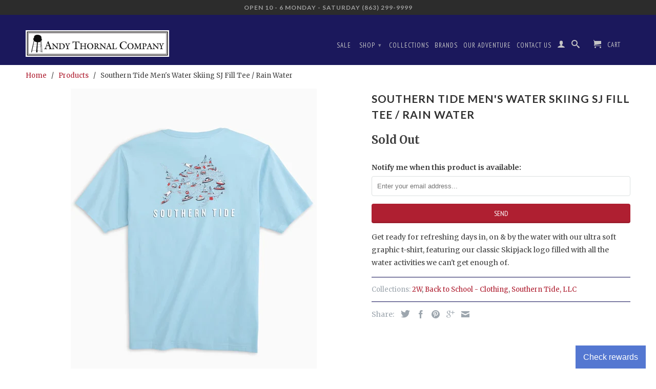

--- FILE ---
content_type: text/html; charset=utf-8
request_url: https://www.andythornal.com/products/southern-tide-mens-water-skiing-sj-fill-tee-rain-water
body_size: 19092
content:
<!DOCTYPE html>
<!--[if lt IE 7 ]><html class="ie ie6" lang="en"> <![endif]-->
<!--[if IE 7 ]><html class="ie ie7" lang="en"> <![endif]-->
<!--[if IE 8 ]><html class="ie ie8" lang="en"> <![endif]-->
<!--[if IE 9 ]><html class="ie ie9" lang="en"> <![endif]-->
<!--[if (gte IE 10)|!(IE)]><!--><html lang="en"> <!--<![endif]-->

  <head>
        
<meta name="facebook-domain-verification" content="2s6xa7namrtcckg9o3u5kzqybp7e3l" />
    
    <meta name="google-site-verification" content="ikhz3wWRUF_uEg6f86eHWjZeWROrHdTpbZFd9Wl1f2U" />
    <meta charset="utf-8">
    <meta http-equiv="cleartype" content="on">
    <meta name="robots" content="index,follow">
      
           
    <title>Southern Tide Men&#39;s Water Skiing SJ Fill Tee / Rain Water - Andy Thornal Company</title>
    
    
      <meta name="description" content="Get ready for refreshing days in, on &amp;amp; by the water with our ultra soft graphic t-shirt, featuring our classic Skipjack logo filled with all the water activities we can&#39;t get enough of." />
    

      
    <!-- Custom Fonts -->
    <link href="//fonts.googleapis.com/css?family=.|Lato:light,normal,bold|Lato:light,normal,bold|PT+Sans+Narrow:light,normal,bold|Merriweather:light,normal,bold" rel="stylesheet" type="text/css" />

    

<meta name="author" content="Andy Thornal Company">
<meta property="og:url" content="https://www.andythornal.com/products/southern-tide-mens-water-skiing-sj-fill-tee-rain-water">
<meta property="og:site_name" content="Andy Thornal Company">


  <meta property="og:type" content="product">
  <meta property="og:title" content="Southern Tide Men&#39;s Water Skiing SJ Fill Tee / Rain Water">
  
    <meta property="og:image" content="http://www.andythornal.com/cdn/shop/products/Water-Skiing_grande.jpg?v=1653060658">
    <meta property="og:image:secure_url" content="https://www.andythornal.com/cdn/shop/products/Water-Skiing_grande.jpg?v=1653060658">
  
  <meta property="og:price:amount" content="42.00">
  <meta property="og:price:currency" content="USD">
  
    
    


  <meta property="og:description" content="Get ready for refreshing days in, on &amp;amp; by the water with our ultra soft graphic t-shirt, featuring our classic Skipjack logo filled with all the water activities we can&#39;t get enough of.">




  <meta name="twitter:site" content="@andythornal">

<meta name="twitter:card" content="summary">

  <meta name="twitter:title" content="Southern Tide Men's Water Skiing SJ Fill Tee / Rain Water">
  <meta name="twitter:description" content="Get ready for refreshing days in, on &amp;amp; by the water with our ultra soft graphic t-shirt, featuring our classic Skipjack logo filled with all the water activities we can&#39;t get enough of.">
  <meta name="twitter:image" content="https://www.andythornal.com/cdn/shop/products/Water-Skiing_medium.jpg?v=1653060658">
  <meta name="twitter:image:width" content="240">
  <meta name="twitter:image:height" content="240">


    
    

    <!-- Mobile Specific Metas -->
    <meta name="HandheldFriendly" content="True">
    <meta name="MobileOptimized" content="320">
    <meta name="viewport" content="width=device-width, initial-scale=1, maximum-scale=1"> 

    <!-- Stylesheets for Retina 3.1 -->
    <link href="//www.andythornal.com/cdn/shop/t/23/assets/styles.scss.css?v=114572574748061608791763756867" rel="stylesheet" type="text/css" media="all" />
    <!--[if lte IE 9]>
      <link href="//www.andythornal.com/cdn/shop/t/23/assets/ie.css?v=16370617434440559491711117652" rel="stylesheet" type="text/css" media="all" />
    <![endif]-->
    <!--[if lte IE 7]>
      <script src="//www.andythornal.com/cdn/shop/t/23/assets/lte-ie7.js?v=163036231798125265921711117652" type="text/javascript"></script>
    <![endif]-->

    <link rel="shortcut icon" type="image/x-icon" href="//www.andythornal.com/cdn/shop/t/23/assets/favicon.png?v=146320595866727172651711117652">
    <link rel="canonical" href="https://www.andythornal.com/products/southern-tide-mens-water-skiing-sj-fill-tee-rain-water" />
    
    

    <!-- jQuery and jQuery fallback -->
    <script src="https://ajax.googleapis.com/ajax/libs/jquery/1.11.3/jquery.min.js"></script>
    <script>window.jQuery || document.write("<script src='//www.andythornal.com/cdn/shop/t/23/assets/jquery.min.js?v=171470576117159292311711117652'>\x3C/script>")</script>
    <script src="//www.andythornal.com/cdn/shop/t/23/assets/app.js?v=40217173978726266281711117652" type="text/javascript"></script>
    <script src="//www.andythornal.com/cdn/shop/t/23/assets/cloudzoom.js?v=143460180462419703841711117652" type="text/javascript"></script>
    <script src="//www.andythornal.com/cdn/shopifycloud/storefront/assets/themes_support/option_selection-b017cd28.js" type="text/javascript"></script>        
    <script>window.performance && window.performance.mark && window.performance.mark('shopify.content_for_header.start');</script><meta name="google-site-verification" content="ikhz3wWRUF_uEg6f86eHWjZeWROrHdTpbZFd9Wl1f2U">
<meta id="shopify-digital-wallet" name="shopify-digital-wallet" content="/368642/digital_wallets/dialog">
<meta name="shopify-checkout-api-token" content="2c61aead446caef9c8968ac5889f328b">
<meta id="in-context-paypal-metadata" data-shop-id="368642" data-venmo-supported="false" data-environment="production" data-locale="en_US" data-paypal-v4="true" data-currency="USD">
<link rel="alternate" type="application/json+oembed" href="https://www.andythornal.com/products/southern-tide-mens-water-skiing-sj-fill-tee-rain-water.oembed">
<script async="async" src="/checkouts/internal/preloads.js?locale=en-US"></script>
<link rel="preconnect" href="https://shop.app" crossorigin="anonymous">
<script async="async" src="https://shop.app/checkouts/internal/preloads.js?locale=en-US&shop_id=368642" crossorigin="anonymous"></script>
<script id="apple-pay-shop-capabilities" type="application/json">{"shopId":368642,"countryCode":"US","currencyCode":"USD","merchantCapabilities":["supports3DS"],"merchantId":"gid:\/\/shopify\/Shop\/368642","merchantName":"Andy Thornal Company","requiredBillingContactFields":["postalAddress","email","phone"],"requiredShippingContactFields":["postalAddress","email","phone"],"shippingType":"shipping","supportedNetworks":["visa","masterCard","amex","discover","elo","jcb"],"total":{"type":"pending","label":"Andy Thornal Company","amount":"1.00"},"shopifyPaymentsEnabled":true,"supportsSubscriptions":true}</script>
<script id="shopify-features" type="application/json">{"accessToken":"2c61aead446caef9c8968ac5889f328b","betas":["rich-media-storefront-analytics"],"domain":"www.andythornal.com","predictiveSearch":true,"shopId":368642,"locale":"en"}</script>
<script>var Shopify = Shopify || {};
Shopify.shop = "andythornalcompany.myshopify.com";
Shopify.locale = "en";
Shopify.currency = {"active":"USD","rate":"1.0"};
Shopify.country = "US";
Shopify.theme = {"name":"Copy of Retina 20240322","id":140916457716,"schema_name":null,"schema_version":null,"theme_store_id":601,"role":"main"};
Shopify.theme.handle = "null";
Shopify.theme.style = {"id":null,"handle":null};
Shopify.cdnHost = "www.andythornal.com/cdn";
Shopify.routes = Shopify.routes || {};
Shopify.routes.root = "/";</script>
<script type="module">!function(o){(o.Shopify=o.Shopify||{}).modules=!0}(window);</script>
<script>!function(o){function n(){var o=[];function n(){o.push(Array.prototype.slice.apply(arguments))}return n.q=o,n}var t=o.Shopify=o.Shopify||{};t.loadFeatures=n(),t.autoloadFeatures=n()}(window);</script>
<script>
  window.ShopifyPay = window.ShopifyPay || {};
  window.ShopifyPay.apiHost = "shop.app\/pay";
  window.ShopifyPay.redirectState = null;
</script>
<script id="shop-js-analytics" type="application/json">{"pageType":"product"}</script>
<script defer="defer" async type="module" src="//www.andythornal.com/cdn/shopifycloud/shop-js/modules/v2/client.init-shop-cart-sync_BdyHc3Nr.en.esm.js"></script>
<script defer="defer" async type="module" src="//www.andythornal.com/cdn/shopifycloud/shop-js/modules/v2/chunk.common_Daul8nwZ.esm.js"></script>
<script type="module">
  await import("//www.andythornal.com/cdn/shopifycloud/shop-js/modules/v2/client.init-shop-cart-sync_BdyHc3Nr.en.esm.js");
await import("//www.andythornal.com/cdn/shopifycloud/shop-js/modules/v2/chunk.common_Daul8nwZ.esm.js");

  window.Shopify.SignInWithShop?.initShopCartSync?.({"fedCMEnabled":true,"windoidEnabled":true});

</script>
<script>
  window.Shopify = window.Shopify || {};
  if (!window.Shopify.featureAssets) window.Shopify.featureAssets = {};
  window.Shopify.featureAssets['shop-js'] = {"shop-cart-sync":["modules/v2/client.shop-cart-sync_QYOiDySF.en.esm.js","modules/v2/chunk.common_Daul8nwZ.esm.js"],"init-fed-cm":["modules/v2/client.init-fed-cm_DchLp9rc.en.esm.js","modules/v2/chunk.common_Daul8nwZ.esm.js"],"shop-button":["modules/v2/client.shop-button_OV7bAJc5.en.esm.js","modules/v2/chunk.common_Daul8nwZ.esm.js"],"init-windoid":["modules/v2/client.init-windoid_DwxFKQ8e.en.esm.js","modules/v2/chunk.common_Daul8nwZ.esm.js"],"shop-cash-offers":["modules/v2/client.shop-cash-offers_DWtL6Bq3.en.esm.js","modules/v2/chunk.common_Daul8nwZ.esm.js","modules/v2/chunk.modal_CQq8HTM6.esm.js"],"shop-toast-manager":["modules/v2/client.shop-toast-manager_CX9r1SjA.en.esm.js","modules/v2/chunk.common_Daul8nwZ.esm.js"],"init-shop-email-lookup-coordinator":["modules/v2/client.init-shop-email-lookup-coordinator_UhKnw74l.en.esm.js","modules/v2/chunk.common_Daul8nwZ.esm.js"],"pay-button":["modules/v2/client.pay-button_DzxNnLDY.en.esm.js","modules/v2/chunk.common_Daul8nwZ.esm.js"],"avatar":["modules/v2/client.avatar_BTnouDA3.en.esm.js"],"init-shop-cart-sync":["modules/v2/client.init-shop-cart-sync_BdyHc3Nr.en.esm.js","modules/v2/chunk.common_Daul8nwZ.esm.js"],"shop-login-button":["modules/v2/client.shop-login-button_D8B466_1.en.esm.js","modules/v2/chunk.common_Daul8nwZ.esm.js","modules/v2/chunk.modal_CQq8HTM6.esm.js"],"init-customer-accounts-sign-up":["modules/v2/client.init-customer-accounts-sign-up_C8fpPm4i.en.esm.js","modules/v2/client.shop-login-button_D8B466_1.en.esm.js","modules/v2/chunk.common_Daul8nwZ.esm.js","modules/v2/chunk.modal_CQq8HTM6.esm.js"],"init-shop-for-new-customer-accounts":["modules/v2/client.init-shop-for-new-customer-accounts_CVTO0Ztu.en.esm.js","modules/v2/client.shop-login-button_D8B466_1.en.esm.js","modules/v2/chunk.common_Daul8nwZ.esm.js","modules/v2/chunk.modal_CQq8HTM6.esm.js"],"init-customer-accounts":["modules/v2/client.init-customer-accounts_dRgKMfrE.en.esm.js","modules/v2/client.shop-login-button_D8B466_1.en.esm.js","modules/v2/chunk.common_Daul8nwZ.esm.js","modules/v2/chunk.modal_CQq8HTM6.esm.js"],"shop-follow-button":["modules/v2/client.shop-follow-button_CkZpjEct.en.esm.js","modules/v2/chunk.common_Daul8nwZ.esm.js","modules/v2/chunk.modal_CQq8HTM6.esm.js"],"lead-capture":["modules/v2/client.lead-capture_BntHBhfp.en.esm.js","modules/v2/chunk.common_Daul8nwZ.esm.js","modules/v2/chunk.modal_CQq8HTM6.esm.js"],"checkout-modal":["modules/v2/client.checkout-modal_CfxcYbTm.en.esm.js","modules/v2/chunk.common_Daul8nwZ.esm.js","modules/v2/chunk.modal_CQq8HTM6.esm.js"],"shop-login":["modules/v2/client.shop-login_Da4GZ2H6.en.esm.js","modules/v2/chunk.common_Daul8nwZ.esm.js","modules/v2/chunk.modal_CQq8HTM6.esm.js"],"payment-terms":["modules/v2/client.payment-terms_MV4M3zvL.en.esm.js","modules/v2/chunk.common_Daul8nwZ.esm.js","modules/v2/chunk.modal_CQq8HTM6.esm.js"]};
</script>
<script>(function() {
  var isLoaded = false;
  function asyncLoad() {
    if (isLoaded) return;
    isLoaded = true;
    var urls = ["https:\/\/cdn.shopify.com\/s\/files\/1\/0036\/8642\/t\/19\/assets\/codisto.js?v=1685981252\u0026shop=andythornalcompany.myshopify.com","https:\/\/app.marsello.com\/Portal\/Custom\/ScriptToInstall\/5cc7db776441021348e750dd?aProvId=5cc7db776441021348e750de\u0026shop=andythornalcompany.myshopify.com"];
    for (var i = 0; i < urls.length; i++) {
      var s = document.createElement('script');
      s.type = 'text/javascript';
      s.async = true;
      s.src = urls[i];
      var x = document.getElementsByTagName('script')[0];
      x.parentNode.insertBefore(s, x);
    }
  };
  if(window.attachEvent) {
    window.attachEvent('onload', asyncLoad);
  } else {
    window.addEventListener('load', asyncLoad, false);
  }
})();</script>
<script id="__st">var __st={"a":368642,"offset":-18000,"reqid":"37d3dcaa-63ff-41ea-abd8-34086aea34de-1768990146","pageurl":"www.andythornal.com\/products\/southern-tide-mens-water-skiing-sj-fill-tee-rain-water","u":"5eab4b5caec0","p":"product","rtyp":"product","rid":7694681145588};</script>
<script>window.ShopifyPaypalV4VisibilityTracking = true;</script>
<script id="captcha-bootstrap">!function(){'use strict';const t='contact',e='account',n='new_comment',o=[[t,t],['blogs',n],['comments',n],[t,'customer']],c=[[e,'customer_login'],[e,'guest_login'],[e,'recover_customer_password'],[e,'create_customer']],r=t=>t.map((([t,e])=>`form[action*='/${t}']:not([data-nocaptcha='true']) input[name='form_type'][value='${e}']`)).join(','),a=t=>()=>t?[...document.querySelectorAll(t)].map((t=>t.form)):[];function s(){const t=[...o],e=r(t);return a(e)}const i='password',u='form_key',d=['recaptcha-v3-token','g-recaptcha-response','h-captcha-response',i],f=()=>{try{return window.sessionStorage}catch{return}},m='__shopify_v',_=t=>t.elements[u];function p(t,e,n=!1){try{const o=window.sessionStorage,c=JSON.parse(o.getItem(e)),{data:r}=function(t){const{data:e,action:n}=t;return t[m]||n?{data:e,action:n}:{data:t,action:n}}(c);for(const[e,n]of Object.entries(r))t.elements[e]&&(t.elements[e].value=n);n&&o.removeItem(e)}catch(o){console.error('form repopulation failed',{error:o})}}const l='form_type',E='cptcha';function T(t){t.dataset[E]=!0}const w=window,h=w.document,L='Shopify',v='ce_forms',y='captcha';let A=!1;((t,e)=>{const n=(g='f06e6c50-85a8-45c8-87d0-21a2b65856fe',I='https://cdn.shopify.com/shopifycloud/storefront-forms-hcaptcha/ce_storefront_forms_captcha_hcaptcha.v1.5.2.iife.js',D={infoText:'Protected by hCaptcha',privacyText:'Privacy',termsText:'Terms'},(t,e,n)=>{const o=w[L][v],c=o.bindForm;if(c)return c(t,g,e,D).then(n);var r;o.q.push([[t,g,e,D],n]),r=I,A||(h.body.append(Object.assign(h.createElement('script'),{id:'captcha-provider',async:!0,src:r})),A=!0)});var g,I,D;w[L]=w[L]||{},w[L][v]=w[L][v]||{},w[L][v].q=[],w[L][y]=w[L][y]||{},w[L][y].protect=function(t,e){n(t,void 0,e),T(t)},Object.freeze(w[L][y]),function(t,e,n,w,h,L){const[v,y,A,g]=function(t,e,n){const i=e?o:[],u=t?c:[],d=[...i,...u],f=r(d),m=r(i),_=r(d.filter((([t,e])=>n.includes(e))));return[a(f),a(m),a(_),s()]}(w,h,L),I=t=>{const e=t.target;return e instanceof HTMLFormElement?e:e&&e.form},D=t=>v().includes(t);t.addEventListener('submit',(t=>{const e=I(t);if(!e)return;const n=D(e)&&!e.dataset.hcaptchaBound&&!e.dataset.recaptchaBound,o=_(e),c=g().includes(e)&&(!o||!o.value);(n||c)&&t.preventDefault(),c&&!n&&(function(t){try{if(!f())return;!function(t){const e=f();if(!e)return;const n=_(t);if(!n)return;const o=n.value;o&&e.removeItem(o)}(t);const e=Array.from(Array(32),(()=>Math.random().toString(36)[2])).join('');!function(t,e){_(t)||t.append(Object.assign(document.createElement('input'),{type:'hidden',name:u})),t.elements[u].value=e}(t,e),function(t,e){const n=f();if(!n)return;const o=[...t.querySelectorAll(`input[type='${i}']`)].map((({name:t})=>t)),c=[...d,...o],r={};for(const[a,s]of new FormData(t).entries())c.includes(a)||(r[a]=s);n.setItem(e,JSON.stringify({[m]:1,action:t.action,data:r}))}(t,e)}catch(e){console.error('failed to persist form',e)}}(e),e.submit())}));const S=(t,e)=>{t&&!t.dataset[E]&&(n(t,e.some((e=>e===t))),T(t))};for(const o of['focusin','change'])t.addEventListener(o,(t=>{const e=I(t);D(e)&&S(e,y())}));const B=e.get('form_key'),M=e.get(l),P=B&&M;t.addEventListener('DOMContentLoaded',(()=>{const t=y();if(P)for(const e of t)e.elements[l].value===M&&p(e,B);[...new Set([...A(),...v().filter((t=>'true'===t.dataset.shopifyCaptcha))])].forEach((e=>S(e,t)))}))}(h,new URLSearchParams(w.location.search),n,t,e,['guest_login'])})(!0,!0)}();</script>
<script integrity="sha256-4kQ18oKyAcykRKYeNunJcIwy7WH5gtpwJnB7kiuLZ1E=" data-source-attribution="shopify.loadfeatures" defer="defer" src="//www.andythornal.com/cdn/shopifycloud/storefront/assets/storefront/load_feature-a0a9edcb.js" crossorigin="anonymous"></script>
<script crossorigin="anonymous" defer="defer" src="//www.andythornal.com/cdn/shopifycloud/storefront/assets/shopify_pay/storefront-65b4c6d7.js?v=20250812"></script>
<script data-source-attribution="shopify.dynamic_checkout.dynamic.init">var Shopify=Shopify||{};Shopify.PaymentButton=Shopify.PaymentButton||{isStorefrontPortableWallets:!0,init:function(){window.Shopify.PaymentButton.init=function(){};var t=document.createElement("script");t.src="https://www.andythornal.com/cdn/shopifycloud/portable-wallets/latest/portable-wallets.en.js",t.type="module",document.head.appendChild(t)}};
</script>
<script data-source-attribution="shopify.dynamic_checkout.buyer_consent">
  function portableWalletsHideBuyerConsent(e){var t=document.getElementById("shopify-buyer-consent"),n=document.getElementById("shopify-subscription-policy-button");t&&n&&(t.classList.add("hidden"),t.setAttribute("aria-hidden","true"),n.removeEventListener("click",e))}function portableWalletsShowBuyerConsent(e){var t=document.getElementById("shopify-buyer-consent"),n=document.getElementById("shopify-subscription-policy-button");t&&n&&(t.classList.remove("hidden"),t.removeAttribute("aria-hidden"),n.addEventListener("click",e))}window.Shopify?.PaymentButton&&(window.Shopify.PaymentButton.hideBuyerConsent=portableWalletsHideBuyerConsent,window.Shopify.PaymentButton.showBuyerConsent=portableWalletsShowBuyerConsent);
</script>
<script data-source-attribution="shopify.dynamic_checkout.cart.bootstrap">document.addEventListener("DOMContentLoaded",(function(){function t(){return document.querySelector("shopify-accelerated-checkout-cart, shopify-accelerated-checkout")}if(t())Shopify.PaymentButton.init();else{new MutationObserver((function(e,n){t()&&(Shopify.PaymentButton.init(),n.disconnect())})).observe(document.body,{childList:!0,subtree:!0})}}));
</script>
<link id="shopify-accelerated-checkout-styles" rel="stylesheet" media="screen" href="https://www.andythornal.com/cdn/shopifycloud/portable-wallets/latest/accelerated-checkout-backwards-compat.css" crossorigin="anonymous">
<style id="shopify-accelerated-checkout-cart">
        #shopify-buyer-consent {
  margin-top: 1em;
  display: inline-block;
  width: 100%;
}

#shopify-buyer-consent.hidden {
  display: none;
}

#shopify-subscription-policy-button {
  background: none;
  border: none;
  padding: 0;
  text-decoration: underline;
  font-size: inherit;
  cursor: pointer;
}

#shopify-subscription-policy-button::before {
  box-shadow: none;
}

      </style>

<script>window.performance && window.performance.mark && window.performance.mark('shopify.content_for_header.end');</script>
    <meta name="google-site-verification" content="ikhz3wWRUF_uEg6f86eHWjZeWROrHdTpbZFd9Wl1f2U" />
<!--DOOFINDER-SHOPIFY-->
        
        <!--/DOOFINDER-SHOPIFY-->

<!-- BEGIN app block: shopify://apps/doofinder-search-discovery/blocks/doofinder-script/1abc6bc6-ff36-4a37-9034-effae4a47cf6 -->
  <script>
    (function(w, k) {w[k] = window[k] || function () { (window[k].q = window[k].q || []).push(arguments) }})(window, "doofinderApp")
    var dfKvCustomerEmail = "";

    doofinderApp("config", "currency", Shopify.currency.active);
    doofinderApp("config", "language", Shopify.locale);
    var context = Shopify.country;
    
    doofinderApp("config", "priceName", context);
    localStorage.setItem("shopify-language", Shopify.locale);

    doofinderApp("init", "layer", {
      params:{
        "":{
          exclude: {
            not_published_in: [context]
          }
        },
        "product":{
          exclude: {
            not_published_in: [context]
          }
        }
      }
    });
  </script>

  <script src="https://us1-config.doofinder.com/2.x/96662cdd-79f7-47fa-bd92-cc2519845ba5.js" async></script>



<!-- END app block --><!-- BEGIN app block: shopify://apps/pagefly-page-builder/blocks/app-embed/83e179f7-59a0-4589-8c66-c0dddf959200 -->

<!-- BEGIN app snippet: pagefly-cro-ab-testing-main -->







<script>
  ;(function () {
    const url = new URL(window.location)
    const viewParam = url.searchParams.get('view')
    if (viewParam && viewParam.includes('variant-pf-')) {
      url.searchParams.set('pf_v', viewParam)
      url.searchParams.delete('view')
      window.history.replaceState({}, '', url)
    }
  })()
</script>



<script type='module'>
  
  window.PAGEFLY_CRO = window.PAGEFLY_CRO || {}

  window.PAGEFLY_CRO['data_debug'] = {
    original_template_suffix: "all_products",
    allow_ab_test: false,
    ab_test_start_time: 0,
    ab_test_end_time: 0,
    today_date_time: 1768990146000,
  }
  window.PAGEFLY_CRO['GA4'] = { enabled: false}
</script>

<!-- END app snippet -->








  <script src='https://cdn.shopify.com/extensions/019bb4f9-aed6-78a3-be91-e9d44663e6bf/pagefly-page-builder-215/assets/pagefly-helper.js' defer='defer'></script>

  <script src='https://cdn.shopify.com/extensions/019bb4f9-aed6-78a3-be91-e9d44663e6bf/pagefly-page-builder-215/assets/pagefly-general-helper.js' defer='defer'></script>

  <script src='https://cdn.shopify.com/extensions/019bb4f9-aed6-78a3-be91-e9d44663e6bf/pagefly-page-builder-215/assets/pagefly-snap-slider.js' defer='defer'></script>

  <script src='https://cdn.shopify.com/extensions/019bb4f9-aed6-78a3-be91-e9d44663e6bf/pagefly-page-builder-215/assets/pagefly-slideshow-v3.js' defer='defer'></script>

  <script src='https://cdn.shopify.com/extensions/019bb4f9-aed6-78a3-be91-e9d44663e6bf/pagefly-page-builder-215/assets/pagefly-slideshow-v4.js' defer='defer'></script>

  <script src='https://cdn.shopify.com/extensions/019bb4f9-aed6-78a3-be91-e9d44663e6bf/pagefly-page-builder-215/assets/pagefly-glider.js' defer='defer'></script>

  <script src='https://cdn.shopify.com/extensions/019bb4f9-aed6-78a3-be91-e9d44663e6bf/pagefly-page-builder-215/assets/pagefly-slideshow-v1-v2.js' defer='defer'></script>

  <script src='https://cdn.shopify.com/extensions/019bb4f9-aed6-78a3-be91-e9d44663e6bf/pagefly-page-builder-215/assets/pagefly-product-media.js' defer='defer'></script>

  <script src='https://cdn.shopify.com/extensions/019bb4f9-aed6-78a3-be91-e9d44663e6bf/pagefly-page-builder-215/assets/pagefly-product.js' defer='defer'></script>


<script id='pagefly-helper-data' type='application/json'>
  {
    "page_optimization": {
      "assets_prefetching": false
    },
    "elements_asset_mapper": {
      "Accordion": "https://cdn.shopify.com/extensions/019bb4f9-aed6-78a3-be91-e9d44663e6bf/pagefly-page-builder-215/assets/pagefly-accordion.js",
      "Accordion3": "https://cdn.shopify.com/extensions/019bb4f9-aed6-78a3-be91-e9d44663e6bf/pagefly-page-builder-215/assets/pagefly-accordion3.js",
      "CountDown": "https://cdn.shopify.com/extensions/019bb4f9-aed6-78a3-be91-e9d44663e6bf/pagefly-page-builder-215/assets/pagefly-countdown.js",
      "GMap1": "https://cdn.shopify.com/extensions/019bb4f9-aed6-78a3-be91-e9d44663e6bf/pagefly-page-builder-215/assets/pagefly-gmap.js",
      "GMap2": "https://cdn.shopify.com/extensions/019bb4f9-aed6-78a3-be91-e9d44663e6bf/pagefly-page-builder-215/assets/pagefly-gmap.js",
      "GMapBasicV2": "https://cdn.shopify.com/extensions/019bb4f9-aed6-78a3-be91-e9d44663e6bf/pagefly-page-builder-215/assets/pagefly-gmap.js",
      "GMapAdvancedV2": "https://cdn.shopify.com/extensions/019bb4f9-aed6-78a3-be91-e9d44663e6bf/pagefly-page-builder-215/assets/pagefly-gmap.js",
      "HTML.Video": "https://cdn.shopify.com/extensions/019bb4f9-aed6-78a3-be91-e9d44663e6bf/pagefly-page-builder-215/assets/pagefly-htmlvideo.js",
      "HTML.Video2": "https://cdn.shopify.com/extensions/019bb4f9-aed6-78a3-be91-e9d44663e6bf/pagefly-page-builder-215/assets/pagefly-htmlvideo2.js",
      "HTML.Video3": "https://cdn.shopify.com/extensions/019bb4f9-aed6-78a3-be91-e9d44663e6bf/pagefly-page-builder-215/assets/pagefly-htmlvideo2.js",
      "BackgroundVideo": "https://cdn.shopify.com/extensions/019bb4f9-aed6-78a3-be91-e9d44663e6bf/pagefly-page-builder-215/assets/pagefly-htmlvideo2.js",
      "Instagram": "https://cdn.shopify.com/extensions/019bb4f9-aed6-78a3-be91-e9d44663e6bf/pagefly-page-builder-215/assets/pagefly-instagram.js",
      "Instagram2": "https://cdn.shopify.com/extensions/019bb4f9-aed6-78a3-be91-e9d44663e6bf/pagefly-page-builder-215/assets/pagefly-instagram.js",
      "Insta3": "https://cdn.shopify.com/extensions/019bb4f9-aed6-78a3-be91-e9d44663e6bf/pagefly-page-builder-215/assets/pagefly-instagram3.js",
      "Tabs": "https://cdn.shopify.com/extensions/019bb4f9-aed6-78a3-be91-e9d44663e6bf/pagefly-page-builder-215/assets/pagefly-tab.js",
      "Tabs3": "https://cdn.shopify.com/extensions/019bb4f9-aed6-78a3-be91-e9d44663e6bf/pagefly-page-builder-215/assets/pagefly-tab3.js",
      "ProductBox": "https://cdn.shopify.com/extensions/019bb4f9-aed6-78a3-be91-e9d44663e6bf/pagefly-page-builder-215/assets/pagefly-cart.js",
      "FBPageBox2": "https://cdn.shopify.com/extensions/019bb4f9-aed6-78a3-be91-e9d44663e6bf/pagefly-page-builder-215/assets/pagefly-facebook.js",
      "FBLikeButton2": "https://cdn.shopify.com/extensions/019bb4f9-aed6-78a3-be91-e9d44663e6bf/pagefly-page-builder-215/assets/pagefly-facebook.js",
      "TwitterFeed2": "https://cdn.shopify.com/extensions/019bb4f9-aed6-78a3-be91-e9d44663e6bf/pagefly-page-builder-215/assets/pagefly-twitter.js",
      "Paragraph4": "https://cdn.shopify.com/extensions/019bb4f9-aed6-78a3-be91-e9d44663e6bf/pagefly-page-builder-215/assets/pagefly-paragraph4.js",

      "AliReviews": "https://cdn.shopify.com/extensions/019bb4f9-aed6-78a3-be91-e9d44663e6bf/pagefly-page-builder-215/assets/pagefly-3rd-elements.js",
      "BackInStock": "https://cdn.shopify.com/extensions/019bb4f9-aed6-78a3-be91-e9d44663e6bf/pagefly-page-builder-215/assets/pagefly-3rd-elements.js",
      "GloboBackInStock": "https://cdn.shopify.com/extensions/019bb4f9-aed6-78a3-be91-e9d44663e6bf/pagefly-page-builder-215/assets/pagefly-3rd-elements.js",
      "GrowaveWishlist": "https://cdn.shopify.com/extensions/019bb4f9-aed6-78a3-be91-e9d44663e6bf/pagefly-page-builder-215/assets/pagefly-3rd-elements.js",
      "InfiniteOptionsShopPad": "https://cdn.shopify.com/extensions/019bb4f9-aed6-78a3-be91-e9d44663e6bf/pagefly-page-builder-215/assets/pagefly-3rd-elements.js",
      "InkybayProductPersonalizer": "https://cdn.shopify.com/extensions/019bb4f9-aed6-78a3-be91-e9d44663e6bf/pagefly-page-builder-215/assets/pagefly-3rd-elements.js",
      "LimeSpot": "https://cdn.shopify.com/extensions/019bb4f9-aed6-78a3-be91-e9d44663e6bf/pagefly-page-builder-215/assets/pagefly-3rd-elements.js",
      "Loox": "https://cdn.shopify.com/extensions/019bb4f9-aed6-78a3-be91-e9d44663e6bf/pagefly-page-builder-215/assets/pagefly-3rd-elements.js",
      "Opinew": "https://cdn.shopify.com/extensions/019bb4f9-aed6-78a3-be91-e9d44663e6bf/pagefly-page-builder-215/assets/pagefly-3rd-elements.js",
      "Powr": "https://cdn.shopify.com/extensions/019bb4f9-aed6-78a3-be91-e9d44663e6bf/pagefly-page-builder-215/assets/pagefly-3rd-elements.js",
      "ProductReviews": "https://cdn.shopify.com/extensions/019bb4f9-aed6-78a3-be91-e9d44663e6bf/pagefly-page-builder-215/assets/pagefly-3rd-elements.js",
      "PushOwl": "https://cdn.shopify.com/extensions/019bb4f9-aed6-78a3-be91-e9d44663e6bf/pagefly-page-builder-215/assets/pagefly-3rd-elements.js",
      "ReCharge": "https://cdn.shopify.com/extensions/019bb4f9-aed6-78a3-be91-e9d44663e6bf/pagefly-page-builder-215/assets/pagefly-3rd-elements.js",
      "Rivyo": "https://cdn.shopify.com/extensions/019bb4f9-aed6-78a3-be91-e9d44663e6bf/pagefly-page-builder-215/assets/pagefly-3rd-elements.js",
      "TrackingMore": "https://cdn.shopify.com/extensions/019bb4f9-aed6-78a3-be91-e9d44663e6bf/pagefly-page-builder-215/assets/pagefly-3rd-elements.js",
      "Vitals": "https://cdn.shopify.com/extensions/019bb4f9-aed6-78a3-be91-e9d44663e6bf/pagefly-page-builder-215/assets/pagefly-3rd-elements.js",
      "Wiser": "https://cdn.shopify.com/extensions/019bb4f9-aed6-78a3-be91-e9d44663e6bf/pagefly-page-builder-215/assets/pagefly-3rd-elements.js"
    },
    "custom_elements_mapper": {
      "pf-click-action-element": "https://cdn.shopify.com/extensions/019bb4f9-aed6-78a3-be91-e9d44663e6bf/pagefly-page-builder-215/assets/pagefly-click-action-element.js",
      "pf-dialog-element": "https://cdn.shopify.com/extensions/019bb4f9-aed6-78a3-be91-e9d44663e6bf/pagefly-page-builder-215/assets/pagefly-dialog-element.js"
    }
  }
</script>


<!-- END app block --><link href="https://monorail-edge.shopifysvc.com" rel="dns-prefetch">
<script>(function(){if ("sendBeacon" in navigator && "performance" in window) {try {var session_token_from_headers = performance.getEntriesByType('navigation')[0].serverTiming.find(x => x.name == '_s').description;} catch {var session_token_from_headers = undefined;}var session_cookie_matches = document.cookie.match(/_shopify_s=([^;]*)/);var session_token_from_cookie = session_cookie_matches && session_cookie_matches.length === 2 ? session_cookie_matches[1] : "";var session_token = session_token_from_headers || session_token_from_cookie || "";function handle_abandonment_event(e) {var entries = performance.getEntries().filter(function(entry) {return /monorail-edge.shopifysvc.com/.test(entry.name);});if (!window.abandonment_tracked && entries.length === 0) {window.abandonment_tracked = true;var currentMs = Date.now();var navigation_start = performance.timing.navigationStart;var payload = {shop_id: 368642,url: window.location.href,navigation_start,duration: currentMs - navigation_start,session_token,page_type: "product"};window.navigator.sendBeacon("https://monorail-edge.shopifysvc.com/v1/produce", JSON.stringify({schema_id: "online_store_buyer_site_abandonment/1.1",payload: payload,metadata: {event_created_at_ms: currentMs,event_sent_at_ms: currentMs}}));}}window.addEventListener('pagehide', handle_abandonment_event);}}());</script>
<script id="web-pixels-manager-setup">(function e(e,d,r,n,o){if(void 0===o&&(o={}),!Boolean(null===(a=null===(i=window.Shopify)||void 0===i?void 0:i.analytics)||void 0===a?void 0:a.replayQueue)){var i,a;window.Shopify=window.Shopify||{};var t=window.Shopify;t.analytics=t.analytics||{};var s=t.analytics;s.replayQueue=[],s.publish=function(e,d,r){return s.replayQueue.push([e,d,r]),!0};try{self.performance.mark("wpm:start")}catch(e){}var l=function(){var e={modern:/Edge?\/(1{2}[4-9]|1[2-9]\d|[2-9]\d{2}|\d{4,})\.\d+(\.\d+|)|Firefox\/(1{2}[4-9]|1[2-9]\d|[2-9]\d{2}|\d{4,})\.\d+(\.\d+|)|Chrom(ium|e)\/(9{2}|\d{3,})\.\d+(\.\d+|)|(Maci|X1{2}).+ Version\/(15\.\d+|(1[6-9]|[2-9]\d|\d{3,})\.\d+)([,.]\d+|)( \(\w+\)|)( Mobile\/\w+|) Safari\/|Chrome.+OPR\/(9{2}|\d{3,})\.\d+\.\d+|(CPU[ +]OS|iPhone[ +]OS|CPU[ +]iPhone|CPU IPhone OS|CPU iPad OS)[ +]+(15[._]\d+|(1[6-9]|[2-9]\d|\d{3,})[._]\d+)([._]\d+|)|Android:?[ /-](13[3-9]|1[4-9]\d|[2-9]\d{2}|\d{4,})(\.\d+|)(\.\d+|)|Android.+Firefox\/(13[5-9]|1[4-9]\d|[2-9]\d{2}|\d{4,})\.\d+(\.\d+|)|Android.+Chrom(ium|e)\/(13[3-9]|1[4-9]\d|[2-9]\d{2}|\d{4,})\.\d+(\.\d+|)|SamsungBrowser\/([2-9]\d|\d{3,})\.\d+/,legacy:/Edge?\/(1[6-9]|[2-9]\d|\d{3,})\.\d+(\.\d+|)|Firefox\/(5[4-9]|[6-9]\d|\d{3,})\.\d+(\.\d+|)|Chrom(ium|e)\/(5[1-9]|[6-9]\d|\d{3,})\.\d+(\.\d+|)([\d.]+$|.*Safari\/(?![\d.]+ Edge\/[\d.]+$))|(Maci|X1{2}).+ Version\/(10\.\d+|(1[1-9]|[2-9]\d|\d{3,})\.\d+)([,.]\d+|)( \(\w+\)|)( Mobile\/\w+|) Safari\/|Chrome.+OPR\/(3[89]|[4-9]\d|\d{3,})\.\d+\.\d+|(CPU[ +]OS|iPhone[ +]OS|CPU[ +]iPhone|CPU IPhone OS|CPU iPad OS)[ +]+(10[._]\d+|(1[1-9]|[2-9]\d|\d{3,})[._]\d+)([._]\d+|)|Android:?[ /-](13[3-9]|1[4-9]\d|[2-9]\d{2}|\d{4,})(\.\d+|)(\.\d+|)|Mobile Safari.+OPR\/([89]\d|\d{3,})\.\d+\.\d+|Android.+Firefox\/(13[5-9]|1[4-9]\d|[2-9]\d{2}|\d{4,})\.\d+(\.\d+|)|Android.+Chrom(ium|e)\/(13[3-9]|1[4-9]\d|[2-9]\d{2}|\d{4,})\.\d+(\.\d+|)|Android.+(UC? ?Browser|UCWEB|U3)[ /]?(15\.([5-9]|\d{2,})|(1[6-9]|[2-9]\d|\d{3,})\.\d+)\.\d+|SamsungBrowser\/(5\.\d+|([6-9]|\d{2,})\.\d+)|Android.+MQ{2}Browser\/(14(\.(9|\d{2,})|)|(1[5-9]|[2-9]\d|\d{3,})(\.\d+|))(\.\d+|)|K[Aa][Ii]OS\/(3\.\d+|([4-9]|\d{2,})\.\d+)(\.\d+|)/},d=e.modern,r=e.legacy,n=navigator.userAgent;return n.match(d)?"modern":n.match(r)?"legacy":"unknown"}(),u="modern"===l?"modern":"legacy",c=(null!=n?n:{modern:"",legacy:""})[u],f=function(e){return[e.baseUrl,"/wpm","/b",e.hashVersion,"modern"===e.buildTarget?"m":"l",".js"].join("")}({baseUrl:d,hashVersion:r,buildTarget:u}),m=function(e){var d=e.version,r=e.bundleTarget,n=e.surface,o=e.pageUrl,i=e.monorailEndpoint;return{emit:function(e){var a=e.status,t=e.errorMsg,s=(new Date).getTime(),l=JSON.stringify({metadata:{event_sent_at_ms:s},events:[{schema_id:"web_pixels_manager_load/3.1",payload:{version:d,bundle_target:r,page_url:o,status:a,surface:n,error_msg:t},metadata:{event_created_at_ms:s}}]});if(!i)return console&&console.warn&&console.warn("[Web Pixels Manager] No Monorail endpoint provided, skipping logging."),!1;try{return self.navigator.sendBeacon.bind(self.navigator)(i,l)}catch(e){}var u=new XMLHttpRequest;try{return u.open("POST",i,!0),u.setRequestHeader("Content-Type","text/plain"),u.send(l),!0}catch(e){return console&&console.warn&&console.warn("[Web Pixels Manager] Got an unhandled error while logging to Monorail."),!1}}}}({version:r,bundleTarget:l,surface:e.surface,pageUrl:self.location.href,monorailEndpoint:e.monorailEndpoint});try{o.browserTarget=l,function(e){var d=e.src,r=e.async,n=void 0===r||r,o=e.onload,i=e.onerror,a=e.sri,t=e.scriptDataAttributes,s=void 0===t?{}:t,l=document.createElement("script"),u=document.querySelector("head"),c=document.querySelector("body");if(l.async=n,l.src=d,a&&(l.integrity=a,l.crossOrigin="anonymous"),s)for(var f in s)if(Object.prototype.hasOwnProperty.call(s,f))try{l.dataset[f]=s[f]}catch(e){}if(o&&l.addEventListener("load",o),i&&l.addEventListener("error",i),u)u.appendChild(l);else{if(!c)throw new Error("Did not find a head or body element to append the script");c.appendChild(l)}}({src:f,async:!0,onload:function(){if(!function(){var e,d;return Boolean(null===(d=null===(e=window.Shopify)||void 0===e?void 0:e.analytics)||void 0===d?void 0:d.initialized)}()){var d=window.webPixelsManager.init(e)||void 0;if(d){var r=window.Shopify.analytics;r.replayQueue.forEach((function(e){var r=e[0],n=e[1],o=e[2];d.publishCustomEvent(r,n,o)})),r.replayQueue=[],r.publish=d.publishCustomEvent,r.visitor=d.visitor,r.initialized=!0}}},onerror:function(){return m.emit({status:"failed",errorMsg:"".concat(f," has failed to load")})},sri:function(e){var d=/^sha384-[A-Za-z0-9+/=]+$/;return"string"==typeof e&&d.test(e)}(c)?c:"",scriptDataAttributes:o}),m.emit({status:"loading"})}catch(e){m.emit({status:"failed",errorMsg:(null==e?void 0:e.message)||"Unknown error"})}}})({shopId: 368642,storefrontBaseUrl: "https://www.andythornal.com",extensionsBaseUrl: "https://extensions.shopifycdn.com/cdn/shopifycloud/web-pixels-manager",monorailEndpoint: "https://monorail-edge.shopifysvc.com/unstable/produce_batch",surface: "storefront-renderer",enabledBetaFlags: ["2dca8a86"],webPixelsConfigList: [{"id":"1153958132","configuration":"{\"accountID\":\"1\",\"installation_id\":\"96662cdd-79f7-47fa-bd92-cc2519845ba5\",\"region\":\"us1\"}","eventPayloadVersion":"v1","runtimeContext":"STRICT","scriptVersion":"2061f8ea39b7d2e31c8b851469aba871","type":"APP","apiClientId":199361,"privacyPurposes":["ANALYTICS","MARKETING","SALE_OF_DATA"],"dataSharingAdjustments":{"protectedCustomerApprovalScopes":["read_customer_personal_data"]}},{"id":"486801652","configuration":"{\"config\":\"{\\\"google_tag_ids\\\":[\\\"G-FZ8T72EGLM\\\",\\\"GT-PHCK4T6\\\"],\\\"target_country\\\":\\\"US\\\",\\\"gtag_events\\\":[{\\\"type\\\":\\\"search\\\",\\\"action_label\\\":\\\"G-FZ8T72EGLM\\\"},{\\\"type\\\":\\\"begin_checkout\\\",\\\"action_label\\\":\\\"G-FZ8T72EGLM\\\"},{\\\"type\\\":\\\"view_item\\\",\\\"action_label\\\":[\\\"G-FZ8T72EGLM\\\",\\\"MC-BV35Z4JSPW\\\"]},{\\\"type\\\":\\\"purchase\\\",\\\"action_label\\\":[\\\"G-FZ8T72EGLM\\\",\\\"MC-BV35Z4JSPW\\\"]},{\\\"type\\\":\\\"page_view\\\",\\\"action_label\\\":[\\\"G-FZ8T72EGLM\\\",\\\"MC-BV35Z4JSPW\\\"]},{\\\"type\\\":\\\"add_payment_info\\\",\\\"action_label\\\":\\\"G-FZ8T72EGLM\\\"},{\\\"type\\\":\\\"add_to_cart\\\",\\\"action_label\\\":\\\"G-FZ8T72EGLM\\\"}],\\\"enable_monitoring_mode\\\":false}\"}","eventPayloadVersion":"v1","runtimeContext":"OPEN","scriptVersion":"b2a88bafab3e21179ed38636efcd8a93","type":"APP","apiClientId":1780363,"privacyPurposes":[],"dataSharingAdjustments":{"protectedCustomerApprovalScopes":["read_customer_address","read_customer_email","read_customer_name","read_customer_personal_data","read_customer_phone"]}},{"id":"208503028","configuration":"{\"pixel_id\":\"446998829977618\",\"pixel_type\":\"facebook_pixel\",\"metaapp_system_user_token\":\"-\"}","eventPayloadVersion":"v1","runtimeContext":"OPEN","scriptVersion":"ca16bc87fe92b6042fbaa3acc2fbdaa6","type":"APP","apiClientId":2329312,"privacyPurposes":["ANALYTICS","MARKETING","SALE_OF_DATA"],"dataSharingAdjustments":{"protectedCustomerApprovalScopes":["read_customer_address","read_customer_email","read_customer_name","read_customer_personal_data","read_customer_phone"]}},{"id":"57671924","eventPayloadVersion":"v1","runtimeContext":"LAX","scriptVersion":"1","type":"CUSTOM","privacyPurposes":["MARKETING"],"name":"Meta pixel (migrated)"},{"id":"shopify-app-pixel","configuration":"{}","eventPayloadVersion":"v1","runtimeContext":"STRICT","scriptVersion":"0450","apiClientId":"shopify-pixel","type":"APP","privacyPurposes":["ANALYTICS","MARKETING"]},{"id":"shopify-custom-pixel","eventPayloadVersion":"v1","runtimeContext":"LAX","scriptVersion":"0450","apiClientId":"shopify-pixel","type":"CUSTOM","privacyPurposes":["ANALYTICS","MARKETING"]}],isMerchantRequest: false,initData: {"shop":{"name":"Andy Thornal Company","paymentSettings":{"currencyCode":"USD"},"myshopifyDomain":"andythornalcompany.myshopify.com","countryCode":"US","storefrontUrl":"https:\/\/www.andythornal.com"},"customer":null,"cart":null,"checkout":null,"productVariants":[{"price":{"amount":42.0,"currencyCode":"USD"},"product":{"title":"Southern Tide Men's Water Skiing SJ Fill Tee \/ Rain Water","vendor":"Southern Tide, LLC","id":"7694681145588","untranslatedTitle":"Southern Tide Men's Water Skiing SJ Fill Tee \/ Rain Water","url":"\/products\/southern-tide-mens-water-skiing-sj-fill-tee-rain-water","type":"Fine Apparel"},"id":"42843987902708","image":{"src":"\/\/www.andythornal.com\/cdn\/shop\/products\/Water-Skiing.jpg?v=1653060658"},"sku":"192961672447","title":"Small","untranslatedTitle":"Small"},{"price":{"amount":42.0,"currencyCode":"USD"},"product":{"title":"Southern Tide Men's Water Skiing SJ Fill Tee \/ Rain Water","vendor":"Southern Tide, LLC","id":"7694681145588","untranslatedTitle":"Southern Tide Men's Water Skiing SJ Fill Tee \/ Rain Water","url":"\/products\/southern-tide-mens-water-skiing-sj-fill-tee-rain-water","type":"Fine Apparel"},"id":"42843987935476","image":{"src":"\/\/www.andythornal.com\/cdn\/shop\/products\/Water-Skiing.jpg?v=1653060658"},"sku":"192961672430","title":"Medium","untranslatedTitle":"Medium"},{"price":{"amount":42.0,"currencyCode":"USD"},"product":{"title":"Southern Tide Men's Water Skiing SJ Fill Tee \/ Rain Water","vendor":"Southern Tide, LLC","id":"7694681145588","untranslatedTitle":"Southern Tide Men's Water Skiing SJ Fill Tee \/ Rain Water","url":"\/products\/southern-tide-mens-water-skiing-sj-fill-tee-rain-water","type":"Fine Apparel"},"id":"42843987968244","image":{"src":"\/\/www.andythornal.com\/cdn\/shop\/products\/Water-Skiing.jpg?v=1653060658"},"sku":"192961672423","title":"Large","untranslatedTitle":"Large"},{"price":{"amount":42.0,"currencyCode":"USD"},"product":{"title":"Southern Tide Men's Water Skiing SJ Fill Tee \/ Rain Water","vendor":"Southern Tide, LLC","id":"7694681145588","untranslatedTitle":"Southern Tide Men's Water Skiing SJ Fill Tee \/ Rain Water","url":"\/products\/southern-tide-mens-water-skiing-sj-fill-tee-rain-water","type":"Fine Apparel"},"id":"42843988001012","image":{"src":"\/\/www.andythornal.com\/cdn\/shop\/products\/Water-Skiing.jpg?v=1653060658"},"sku":"192961672454","title":"Extra Large","untranslatedTitle":"Extra Large"},{"price":{"amount":42.0,"currencyCode":"USD"},"product":{"title":"Southern Tide Men's Water Skiing SJ Fill Tee \/ Rain Water","vendor":"Southern Tide, LLC","id":"7694681145588","untranslatedTitle":"Southern Tide Men's Water Skiing SJ Fill Tee \/ Rain Water","url":"\/products\/southern-tide-mens-water-skiing-sj-fill-tee-rain-water","type":"Fine Apparel"},"id":"42843988033780","image":{"src":"\/\/www.andythornal.com\/cdn\/shop\/products\/Water-Skiing.jpg?v=1653060658"},"sku":"192961672478","title":"XXL","untranslatedTitle":"XXL"}],"purchasingCompany":null},},"https://www.andythornal.com/cdn","fcfee988w5aeb613cpc8e4bc33m6693e112",{"modern":"","legacy":""},{"shopId":"368642","storefrontBaseUrl":"https:\/\/www.andythornal.com","extensionBaseUrl":"https:\/\/extensions.shopifycdn.com\/cdn\/shopifycloud\/web-pixels-manager","surface":"storefront-renderer","enabledBetaFlags":"[\"2dca8a86\"]","isMerchantRequest":"false","hashVersion":"fcfee988w5aeb613cpc8e4bc33m6693e112","publish":"custom","events":"[[\"page_viewed\",{}],[\"product_viewed\",{\"productVariant\":{\"price\":{\"amount\":42.0,\"currencyCode\":\"USD\"},\"product\":{\"title\":\"Southern Tide Men's Water Skiing SJ Fill Tee \/ Rain Water\",\"vendor\":\"Southern Tide, LLC\",\"id\":\"7694681145588\",\"untranslatedTitle\":\"Southern Tide Men's Water Skiing SJ Fill Tee \/ Rain Water\",\"url\":\"\/products\/southern-tide-mens-water-skiing-sj-fill-tee-rain-water\",\"type\":\"Fine Apparel\"},\"id\":\"42843987902708\",\"image\":{\"src\":\"\/\/www.andythornal.com\/cdn\/shop\/products\/Water-Skiing.jpg?v=1653060658\"},\"sku\":\"192961672447\",\"title\":\"Small\",\"untranslatedTitle\":\"Small\"}}]]"});</script><script>
  window.ShopifyAnalytics = window.ShopifyAnalytics || {};
  window.ShopifyAnalytics.meta = window.ShopifyAnalytics.meta || {};
  window.ShopifyAnalytics.meta.currency = 'USD';
  var meta = {"product":{"id":7694681145588,"gid":"gid:\/\/shopify\/Product\/7694681145588","vendor":"Southern Tide, LLC","type":"Fine Apparel","handle":"southern-tide-mens-water-skiing-sj-fill-tee-rain-water","variants":[{"id":42843987902708,"price":4200,"name":"Southern Tide Men's Water Skiing SJ Fill Tee \/ Rain Water - Small","public_title":"Small","sku":"192961672447"},{"id":42843987935476,"price":4200,"name":"Southern Tide Men's Water Skiing SJ Fill Tee \/ Rain Water - Medium","public_title":"Medium","sku":"192961672430"},{"id":42843987968244,"price":4200,"name":"Southern Tide Men's Water Skiing SJ Fill Tee \/ Rain Water - Large","public_title":"Large","sku":"192961672423"},{"id":42843988001012,"price":4200,"name":"Southern Tide Men's Water Skiing SJ Fill Tee \/ Rain Water - Extra Large","public_title":"Extra Large","sku":"192961672454"},{"id":42843988033780,"price":4200,"name":"Southern Tide Men's Water Skiing SJ Fill Tee \/ Rain Water - XXL","public_title":"XXL","sku":"192961672478"}],"remote":false},"page":{"pageType":"product","resourceType":"product","resourceId":7694681145588,"requestId":"37d3dcaa-63ff-41ea-abd8-34086aea34de-1768990146"}};
  for (var attr in meta) {
    window.ShopifyAnalytics.meta[attr] = meta[attr];
  }
</script>
<script class="analytics">
  (function () {
    var customDocumentWrite = function(content) {
      var jquery = null;

      if (window.jQuery) {
        jquery = window.jQuery;
      } else if (window.Checkout && window.Checkout.$) {
        jquery = window.Checkout.$;
      }

      if (jquery) {
        jquery('body').append(content);
      }
    };

    var hasLoggedConversion = function(token) {
      if (token) {
        return document.cookie.indexOf('loggedConversion=' + token) !== -1;
      }
      return false;
    }

    var setCookieIfConversion = function(token) {
      if (token) {
        var twoMonthsFromNow = new Date(Date.now());
        twoMonthsFromNow.setMonth(twoMonthsFromNow.getMonth() + 2);

        document.cookie = 'loggedConversion=' + token + '; expires=' + twoMonthsFromNow;
      }
    }

    var trekkie = window.ShopifyAnalytics.lib = window.trekkie = window.trekkie || [];
    if (trekkie.integrations) {
      return;
    }
    trekkie.methods = [
      'identify',
      'page',
      'ready',
      'track',
      'trackForm',
      'trackLink'
    ];
    trekkie.factory = function(method) {
      return function() {
        var args = Array.prototype.slice.call(arguments);
        args.unshift(method);
        trekkie.push(args);
        return trekkie;
      };
    };
    for (var i = 0; i < trekkie.methods.length; i++) {
      var key = trekkie.methods[i];
      trekkie[key] = trekkie.factory(key);
    }
    trekkie.load = function(config) {
      trekkie.config = config || {};
      trekkie.config.initialDocumentCookie = document.cookie;
      var first = document.getElementsByTagName('script')[0];
      var script = document.createElement('script');
      script.type = 'text/javascript';
      script.onerror = function(e) {
        var scriptFallback = document.createElement('script');
        scriptFallback.type = 'text/javascript';
        scriptFallback.onerror = function(error) {
                var Monorail = {
      produce: function produce(monorailDomain, schemaId, payload) {
        var currentMs = new Date().getTime();
        var event = {
          schema_id: schemaId,
          payload: payload,
          metadata: {
            event_created_at_ms: currentMs,
            event_sent_at_ms: currentMs
          }
        };
        return Monorail.sendRequest("https://" + monorailDomain + "/v1/produce", JSON.stringify(event));
      },
      sendRequest: function sendRequest(endpointUrl, payload) {
        // Try the sendBeacon API
        if (window && window.navigator && typeof window.navigator.sendBeacon === 'function' && typeof window.Blob === 'function' && !Monorail.isIos12()) {
          var blobData = new window.Blob([payload], {
            type: 'text/plain'
          });

          if (window.navigator.sendBeacon(endpointUrl, blobData)) {
            return true;
          } // sendBeacon was not successful

        } // XHR beacon

        var xhr = new XMLHttpRequest();

        try {
          xhr.open('POST', endpointUrl);
          xhr.setRequestHeader('Content-Type', 'text/plain');
          xhr.send(payload);
        } catch (e) {
          console.log(e);
        }

        return false;
      },
      isIos12: function isIos12() {
        return window.navigator.userAgent.lastIndexOf('iPhone; CPU iPhone OS 12_') !== -1 || window.navigator.userAgent.lastIndexOf('iPad; CPU OS 12_') !== -1;
      }
    };
    Monorail.produce('monorail-edge.shopifysvc.com',
      'trekkie_storefront_load_errors/1.1',
      {shop_id: 368642,
      theme_id: 140916457716,
      app_name: "storefront",
      context_url: window.location.href,
      source_url: "//www.andythornal.com/cdn/s/trekkie.storefront.cd680fe47e6c39ca5d5df5f0a32d569bc48c0f27.min.js"});

        };
        scriptFallback.async = true;
        scriptFallback.src = '//www.andythornal.com/cdn/s/trekkie.storefront.cd680fe47e6c39ca5d5df5f0a32d569bc48c0f27.min.js';
        first.parentNode.insertBefore(scriptFallback, first);
      };
      script.async = true;
      script.src = '//www.andythornal.com/cdn/s/trekkie.storefront.cd680fe47e6c39ca5d5df5f0a32d569bc48c0f27.min.js';
      first.parentNode.insertBefore(script, first);
    };
    trekkie.load(
      {"Trekkie":{"appName":"storefront","development":false,"defaultAttributes":{"shopId":368642,"isMerchantRequest":null,"themeId":140916457716,"themeCityHash":"15307313899599870656","contentLanguage":"en","currency":"USD","eventMetadataId":"5f40cb89-e5aa-42b8-b26e-7dd4d4b5aa5e"},"isServerSideCookieWritingEnabled":true,"monorailRegion":"shop_domain","enabledBetaFlags":["65f19447"]},"Session Attribution":{},"S2S":{"facebookCapiEnabled":true,"source":"trekkie-storefront-renderer","apiClientId":580111}}
    );

    var loaded = false;
    trekkie.ready(function() {
      if (loaded) return;
      loaded = true;

      window.ShopifyAnalytics.lib = window.trekkie;

      var originalDocumentWrite = document.write;
      document.write = customDocumentWrite;
      try { window.ShopifyAnalytics.merchantGoogleAnalytics.call(this); } catch(error) {};
      document.write = originalDocumentWrite;

      window.ShopifyAnalytics.lib.page(null,{"pageType":"product","resourceType":"product","resourceId":7694681145588,"requestId":"37d3dcaa-63ff-41ea-abd8-34086aea34de-1768990146","shopifyEmitted":true});

      var match = window.location.pathname.match(/checkouts\/(.+)\/(thank_you|post_purchase)/)
      var token = match? match[1]: undefined;
      if (!hasLoggedConversion(token)) {
        setCookieIfConversion(token);
        window.ShopifyAnalytics.lib.track("Viewed Product",{"currency":"USD","variantId":42843987902708,"productId":7694681145588,"productGid":"gid:\/\/shopify\/Product\/7694681145588","name":"Southern Tide Men's Water Skiing SJ Fill Tee \/ Rain Water - Small","price":"42.00","sku":"192961672447","brand":"Southern Tide, LLC","variant":"Small","category":"Fine Apparel","nonInteraction":true,"remote":false},undefined,undefined,{"shopifyEmitted":true});
      window.ShopifyAnalytics.lib.track("monorail:\/\/trekkie_storefront_viewed_product\/1.1",{"currency":"USD","variantId":42843987902708,"productId":7694681145588,"productGid":"gid:\/\/shopify\/Product\/7694681145588","name":"Southern Tide Men's Water Skiing SJ Fill Tee \/ Rain Water - Small","price":"42.00","sku":"192961672447","brand":"Southern Tide, LLC","variant":"Small","category":"Fine Apparel","nonInteraction":true,"remote":false,"referer":"https:\/\/www.andythornal.com\/products\/southern-tide-mens-water-skiing-sj-fill-tee-rain-water"});
      }
    });


        var eventsListenerScript = document.createElement('script');
        eventsListenerScript.async = true;
        eventsListenerScript.src = "//www.andythornal.com/cdn/shopifycloud/storefront/assets/shop_events_listener-3da45d37.js";
        document.getElementsByTagName('head')[0].appendChild(eventsListenerScript);

})();</script>
  <script>
  if (!window.ga || (window.ga && typeof window.ga !== 'function')) {
    window.ga = function ga() {
      (window.ga.q = window.ga.q || []).push(arguments);
      if (window.Shopify && window.Shopify.analytics && typeof window.Shopify.analytics.publish === 'function') {
        window.Shopify.analytics.publish("ga_stub_called", {}, {sendTo: "google_osp_migration"});
      }
      console.error("Shopify's Google Analytics stub called with:", Array.from(arguments), "\nSee https://help.shopify.com/manual/promoting-marketing/pixels/pixel-migration#google for more information.");
    };
    if (window.Shopify && window.Shopify.analytics && typeof window.Shopify.analytics.publish === 'function') {
      window.Shopify.analytics.publish("ga_stub_initialized", {}, {sendTo: "google_osp_migration"});
    }
  }
</script>
<script
  defer
  src="https://www.andythornal.com/cdn/shopifycloud/perf-kit/shopify-perf-kit-3.0.4.min.js"
  data-application="storefront-renderer"
  data-shop-id="368642"
  data-render-region="gcp-us-central1"
  data-page-type="product"
  data-theme-instance-id="140916457716"
  data-theme-name=""
  data-theme-version=""
  data-monorail-region="shop_domain"
  data-resource-timing-sampling-rate="10"
  data-shs="true"
  data-shs-beacon="true"
  data-shs-export-with-fetch="true"
  data-shs-logs-sample-rate="1"
  data-shs-beacon-endpoint="https://www.andythornal.com/api/collect"
></script>
</head>
<script async src="https://i.simpli.fi/dpx.js?cid=55866&action=100&segment=tbtandythornalcosite&m=1&sifi_tuid=55604"></script> 
  <body class="product">
    <div>
      <div id="header" class="mm-fixed-top">
        <a href="#nav" class="icon-menu"> <span>Menu</span></a>
        <a href="#cart" class="icon-cart right"> <span>Cart</span></a>
      </div>
      
      <div class="hidden">
        <div id="nav">
          <ul>
            
              
                <li ><a href="/collections/sale">Sale</a></li>
              
            
              
                <li ><a href="/pages/shop">Shop</a>
                  <ul>
                    
                      
                        <li ><a href="/collections/mens-collection-1">Shop Men's </a></li>
                      
                    
                      
                        <li ><a href="/collections/footwear-collection-1">Shop Footwear</a></li>
                      
                    
                      
                        <li ><a href="/collections/womens-collection-1">Shop Women's</a></li>
                      
                    
                      
                        <li ><a href="/collections/outdoors-collection-1">Shop Outdoors</a></li>
                      
                    
                      
                        <li ><a href="/collections/fishing-collection">Shop Fishing</a></li>
                      
                    
                      
                        <li ><a href="/collections/travel-collection">Shop Travel</a></li>
                      
                    
                      
                        <li ><a href="/collections/sunglasses-collection-1">Shop Sunglasses</a></li>
                      
                    
                      
                        <li ><a href="/collections/jewelry-collection-1">Shop Jewelry</a></li>
                      
                    
                      
                        <li ><a href="/collections/knives-collection-1">Shop Knives</a></li>
                      
                    
                  </ul>
                </li>
              
            
              
                <li ><a href="/pages/collections">Collections</a></li>
              
            
              
                <li ><a href="/pages/brands">Brands</a></li>
              
            
              
                <li ><a href="/pages/our-adventure">Our Adventure</a></li>
              
            
              
                <li ><a href="/pages/contact-us">Contact Us</a></li>
              
            
            
              
                <li>
                  <a href="/account/login" id="customer_login_link">My Account</a>
                </li>
              
            
          </ul>
        </div> 
          
        <form action="/checkout" method="post" id="cart">
          <ul data-money-format="${{amount}}" data-shop-currency="USD" data-shop-name="Andy Thornal Company">
            <li class="mm-subtitle"><a class="mm-subclose continue" href="#cart">Continue Shopping</a></li>

            
              <li class="mm-label empty_cart"><a href="/cart">Your Cart is Empty</a></li>
            
          </ul>
        </form>
      </div>

      <div class="header mm-fixed-top header_bar">
        
          <div class="promo_banner">
            Open 10 - 6 Monday - Saturday (863) 299-9999
          </div>
        

        <div class="container"> 
          <div class="four columns logo">
            <a href="https://www.andythornal.com" title="Andy Thornal Company">
              
                <img src="//www.andythornal.com/cdn/shop/t/23/assets/logo.png?v=10927559497632701821711117652" alt="Andy Thornal Company" data-src="//www.andythornal.com/cdn/shop/t/23/assets/logo.png?v=10927559497632701821711117652"  />
              
            </a>
          </div>

          <div class="twelve columns nav mobile_hidden">
            <ul class="menu">
              
                
                  <li><a href="/collections/sale" class="top-link ">Sale</a></li>
                
              
                

                  
                  
                  
                  

                  <li><a href="/pages/shop" class="sub-menu  ">Shop                     
                    <span class="arrow">▾</span></a> 
                    <div class="dropdown ">
                      <ul>
                        
                        
                        
                          
                          <li><a href="/collections/mens-collection-1">Shop Men's </a></li>
                          

                          
                        
                          
                          <li><a href="/collections/footwear-collection-1">Shop Footwear</a></li>
                          

                          
                        
                          
                          <li><a href="/collections/womens-collection-1">Shop Women's</a></li>
                          

                          
                        
                          
                          <li><a href="/collections/outdoors-collection-1">Shop Outdoors</a></li>
                          

                          
                        
                          
                          <li><a href="/collections/fishing-collection">Shop Fishing</a></li>
                          

                          
                        
                          
                          <li><a href="/collections/travel-collection">Shop Travel</a></li>
                          

                          
                        
                          
                          <li><a href="/collections/sunglasses-collection-1">Shop Sunglasses</a></li>
                          

                          
                        
                          
                          <li><a href="/collections/jewelry-collection-1">Shop Jewelry</a></li>
                          

                          
                        
                          
                          <li><a href="/collections/knives-collection-1">Shop Knives</a></li>
                          

                          
                        
                      </ul>
                    </div>
                  </li>
                
              
                
                  <li><a href="/pages/collections" class="top-link ">Collections</a></li>
                
              
                
                  <li><a href="/pages/brands" class="top-link ">Brands</a></li>
                
              
                
                  <li><a href="/pages/our-adventure" class="top-link ">Our Adventure</a></li>
                
              
                
                  <li><a href="/pages/contact-us" class="top-link ">Contact Us</a></li>
                
              
            
              
              
                <li>
                  <a href="/account" title="My Account " class="icon-user"></a>
                </li>
              
              
                <li>
                  <a href="/search" title="Search" class="icon-search" id="search-toggle"></a>
                </li>
              
              
              <li>
                <a href="#cart" class="icon-cart cart-button"> <span>Cart</span></a>
              </li>
            </ul>
          </div>
        </div>
      </div>


      
        <div class="container main content"> 
      

      

      
        <div class="sixteen columns">
  <div class="clearfix breadcrumb">
    <div class="right mobile_hidden">
      

      
    </div>

    
      <div class="breadcrumb_text" itemscope itemtype="http://schema.org/BreadcrumbList">
        <span itemprop="itemListElement" itemscope itemtype="http://schema.org/ListItem"><a href="https://www.andythornal.com" title="Andy Thornal Company" itemprop="item"><span itemprop="name">Home</span></a></span> 
        &nbsp; / &nbsp;
        <span itemprop="itemListElement" itemscope itemtype="http://schema.org/ListItem">
          
            <a href="/collections/all" title="Products" itemprop="item"><span itemprop="name">Products</span></a>     
          
        </span>
        &nbsp; / &nbsp;
        Southern Tide Men's Water Skiing SJ Fill Tee / Rain Water
      </div>
    
  </div>
</div>


  <div class="sixteen columns">
    <div class="product-7694681145588">


	<div class="section product_section clearfix" itemscope itemtype="http://schema.org/Product">
	  
  	              
       <div class="nine columns alpha">
         

<div class="flexslider product_gallery product_slider" id="product-7694681145588-gallery">
  <ul class="slides">
    
      <li data-thumb="//www.andythornal.com/cdn/shop/products/Water-Skiing_grande.jpg?v=1653060658" data-title="Southern Tide Men&#39;s Water Skiing SJ Fill Tee / Rain Water">
        
          <a href="//www.andythornal.com/cdn/shop/products/Water-Skiing.jpg?v=1653060658" class="fancybox" rel="group" data-fancybox-group="7694681145588" title="Southern Tide Men&#39;s Water Skiing SJ Fill Tee / Rain Water">
            <img src="//www.andythornal.com/cdn/shop/t/23/assets/loader.gif?v=38408244440897529091711117652" data-src="//www.andythornal.com/cdn/shop/products/Water-Skiing_grande.jpg?v=1653060658" data-src-retina="//www.andythornal.com/cdn/shop/products/Water-Skiing_1024x1024.jpg?v=1653060658" alt="Southern Tide Men&#39;s Water Skiing SJ Fill Tee / Rain Water" data-index="0" data-image-id="37201083367668" data-cloudzoom="zoomImage: '//www.andythornal.com/cdn/shop/products/Water-Skiing.jpg?v=1653060658', tintColor: '#ffffff', zoomPosition: 'inside', zoomOffsetX: 0, touchStartDelay: 250" class="cloudzoom featured_image" />
          </a>
        
      </li>
    
  </ul>
</div>
        </div>
     

     <div class="seven columns omega">
       
      
      
       <h1 class="product_name" itemprop="name">Southern Tide Men's Water Skiing SJ Fill Tee / Rain Water</h1>
       

      

      
        <p class="modal_price" itemprop="offers" itemscope itemtype="http://schema.org/Offer">
          <meta itemprop="priceCurrency" content="USD" />
          <meta itemprop="seller" content="Andy Thornal Company" />
          <meta itemprop="availability" content="out_of_stock" />
          <meta itemprop="itemCondition" content="New" />

          <span class="sold_out">Sold Out</span>
          <span itemprop="price" content="42.00" class="">
            <span class="current_price">
              
            </span>
          </span>
          <span class="was_price">
          
          </span>
        </p>
        
          
  <div class="notify_form notify-form-7694681145588" id="notify-form-7694681145588" >
    <p class="message"></p>
    <form method="post" action="/contact#contact_form" id="contact_form" accept-charset="UTF-8" class="contact-form"><input type="hidden" name="form_type" value="contact" /><input type="hidden" name="utf8" value="✓" />
      
        <p>
          <label for="contact[email]">Notify me when this product is available:</label>
          
          
            <input required type="email" class="notify_email" name="contact[email]" id="contact[email]" placeholder="Enter your email address..." value="" />
          
          
          <input type="hidden" name="contact[body]" class="notify_form_message" data-body="Please notify me when Southern Tide Men&#39;s Water Skiing SJ Fill Tee / Rain Water becomes available - https://www.andythornal.com/products/southern-tide-mens-water-skiing-sj-fill-tee-rain-water" value="Please notify me when Southern Tide Men&#39;s Water Skiing SJ Fill Tee / Rain Water becomes available - https://www.andythornal.com/products/southern-tide-mens-water-skiing-sj-fill-tee-rain-water" />
          <input class="action_button" type="submit" value="Send" style="margin-bottom:0px" />    
        </p>
      
    </form>
  </div>

      

      

      
        
        

      
        
         <div class="description" itemprop="description">
          <p>Get ready for refreshing days in, on &amp; by the water with our ultra soft graphic t-shirt, featuring our classic Skipjack logo filled with all the water activities we can't get enough of.</p>
         </div>
        
      

      
       <hr />
      
     
       <div class="meta">
         
           <p>
             <span class="label">Collections:</span> 
             <span>
              
                <a href="/collections/2w" title="2W">2W</a>, 
              
                <a href="/collections/back-to-school-clothing" title="Back to School - Clothing">Back to School - Clothing</a>, 
              
                <a href="/collections/southern-tide" title="Southern Tide, LLC">Southern Tide, LLC</a> 
              
            </span>
          </p>
         
       
         
       
        
       </div>

        




  <hr />
  
<span class="social_buttons">
  Share: 

  

  

  <a href="https://twitter.com/intent/tweet?text=Check out Southern Tide Men&#39;s Water Skiing SJ Fill Tee / Rain Water from @andythornal: https://www.andythornal.com/products/southern-tide-mens-water-skiing-sj-fill-tee-rain-water" target="_blank" class="icon-twitter" title="Share this on Twitter"></a>

  <a href="https://www.facebook.com/sharer/sharer.php?u=https://www.andythornal.com/products/southern-tide-mens-water-skiing-sj-fill-tee-rain-water" target="_blank" class="icon-facebook" title="Share this on Facebook"></a>

  
    <a target="_blank" data-pin-do="skipLink" class="icon-pinterest" title="Share this on Pinterest" href="http://pinterest.com/pin/create/button/?url=https://www.andythornal.com/products/southern-tide-mens-water-skiing-sj-fill-tee-rain-water&description=Southern Tide Men's Water Skiing SJ Fill Tee / Rain Water&media=https://www.andythornal.com/cdn/shop/products/Water-Skiing_grande.jpg?v=1653060658"></a>
  

  <a target="_blank" class="icon-google-plus" title="Translation missing: en.layout.social_sharing.google_plus_title" href="https://plus.google.com/share?url=https://www.andythornal.com/products/southern-tide-mens-water-skiing-sj-fill-tee-rain-water"></a>

  <a href="mailto:?subject=Thought you might like Southern Tide Men&#39;s Water Skiing SJ Fill Tee / Rain Water&amp;body=Hey, I was browsing Andy Thornal Company and found Southern Tide Men&#39;s Water Skiing SJ Fill Tee / Rain Water. I wanted to share it with you.%0D%0A%0D%0Ahttps://www.andythornal.com/products/southern-tide-mens-water-skiing-sj-fill-tee-rain-water" target="_blank" class="icon-mail" title="Email this to a friend"></a>
</span>



     
    </div>
    
    
  </div>

  
  </div>

  
    

    

    
      
    
      <br class="clear" />
      <br class="clear" />
      <h4 class="title center">Related Items</h4>

      
      
      
      






<div itemtype="http://schema.org/ItemList">
  
    
      

        
  <div class="one-third column alpha thumbnail even" itemprop="itemListElement" itemscope itemtype="http://schema.org/Product">


  
  

  <a href="/products/southern-tide-mens-east-bay-crewneck-sweater-sand-white" itemprop="url">
    <div class="relative product_image">
      <img src="//www.andythornal.com/cdn/shop/t/23/assets/loader.gif?v=38408244440897529091711117652" data-src="//www.andythornal.com/cdn/shop/files/East-Bay-Crew_large.png?v=1761591054" data-src-retina="//www.andythornal.com/cdn/shop/files/East-Bay-Crew_grande.png?v=1761591054" alt="Southern Tide Men&#39;s East Bay Crewneck Sweater / Sand White" />

      
        <span data-fancybox-href="#product-9177574932724" class="quick_shop action_button" data-gallery="product-9177574932724-gallery">
          + Quick Shop
        </span>
      
    </div>

    <div class="info">            
      <span class="title" itemprop="name">Southern Tide Men's East Bay Crewneck Sweater / Sand White</span>
      

      
        <span class="price " itemprop="offers" itemscope itemtype="http://schema.org/Offer">
          
            <span class="sold_out">Sold Out</span>
          
          
        </span>
      

      
    </div>
    

    
    
    
  </a>
</div>


  <div id="product-9177574932724" class="modal product-9177574932724">
    <div class="container section" style="width: inherit">
      
      <div class="eight columns" style="padding-left: 15px">
        

<div class="flexslider product_gallery " id="product-9177574932724-gallery">
  <ul class="slides">
    
      <li data-thumb="//www.andythornal.com/cdn/shop/files/East-Bay-Crew_grande.png?v=1761591054" data-title="Southern Tide Men&#39;s East Bay Crewneck Sweater / Sand White">
        
          <a href="//www.andythornal.com/cdn/shop/files/East-Bay-Crew.png?v=1761591054" class="fancybox" rel="group" data-fancybox-group="9177574932724" title="Southern Tide Men&#39;s East Bay Crewneck Sweater / Sand White">
            <img src="//www.andythornal.com/cdn/shop/t/23/assets/loader.gif?v=38408244440897529091711117652" data-src="//www.andythornal.com/cdn/shop/files/East-Bay-Crew_grande.png?v=1761591054" data-src-retina="//www.andythornal.com/cdn/shop/files/East-Bay-Crew_1024x1024.png?v=1761591054" alt="Southern Tide Men&#39;s East Bay Crewneck Sweater / Sand White" data-index="0" data-image-id="49167959621876" data-cloudzoom="zoomImage: '//www.andythornal.com/cdn/shop/files/East-Bay-Crew.png?v=1761591054', tintColor: '#ffffff', zoomPosition: 'inside', zoomOffsetX: 0, touchStartDelay: 250" class="cloudzoom featured_image" />
          </a>
        
      </li>
    
  </ul>
</div>
      </div>
      
      <div class="six columns">
        <h3>Southern Tide Men's East Bay Crewneck Sweater / Sand White</h3>
        

        
          <p class="modal_price">
            <span class="sold_out">Sold Out</span>
            <span class="current_price ">
              
            </span>
            <span class="was_price">
              
            </span>
          </p>
        
            
  <div class="notify_form notify-form-9177574932724" id="notify-form-9177574932724" >
    <p class="message"></p>
    <form method="post" action="/contact#contact_form" id="contact_form" accept-charset="UTF-8" class="contact-form"><input type="hidden" name="form_type" value="contact" /><input type="hidden" name="utf8" value="✓" />
      
        <p>
          <label for="contact[email]">Notify me when this product is available:</label>
          
          
            <input required type="email" class="notify_email" name="contact[email]" id="contact[email]" placeholder="Enter your email address..." value="" />
          
          
          <input type="hidden" name="contact[body]" class="notify_form_message" data-body="Please notify me when Southern Tide Men&#39;s East Bay Crewneck Sweater / Sand White becomes available - https://www.andythornal.com/products/southern-tide-mens-water-skiing-sj-fill-tee-rain-water" value="Please notify me when Southern Tide Men&#39;s East Bay Crewneck Sweater / Sand White becomes available - https://www.andythornal.com/products/southern-tide-mens-water-skiing-sj-fill-tee-rain-water" />
          <input class="action_button" type="submit" value="Send" style="margin-bottom:0px" />    
        </p>
      
    </form>
  </div>

         

        
        
        
          
        

        
          <hr />
          
            <p>
              The East Bay Crew combines timeless comfort with thoughtful detailing for an elevated everyday essential. Built tough yet comfortable, this crewneck is designed to perform on and off the coast...
            </p>
          
          <p>
            <a href="/products/southern-tide-mens-east-bay-crewneck-sweater-sand-white" class="view_product_info" title="Southern Tide Men&#39;s East Bay Crewneck Sweater / Sand White">View full product details &raquo;</a>
          </p>
        
      </div>
    </div>
  </div>


        
              
        
          
    
  
    
      

        
  <div class="one-third column  thumbnail odd" itemprop="itemListElement" itemscope itemtype="http://schema.org/Product">


  
  

  <a href="/products/southern-tide-mens-ls-sunset-tee-ocean-channel" itemprop="url">
    <div class="relative product_image">
      <img src="//www.andythornal.com/cdn/shop/t/23/assets/loader.gif?v=38408244440897529091711117652" data-src="//www.andythornal.com/cdn/shop/files/Sunset_Tee_-_Blue_large.png?v=1760126048" data-src-retina="//www.andythornal.com/cdn/shop/files/Sunset_Tee_-_Blue_grande.png?v=1760126048" alt="Southern Tide Men&#39;s LS Sunset Tee / Ocean Channel" />

      
        <span data-fancybox-href="#product-9160972370164" class="quick_shop action_button" data-gallery="product-9160972370164-gallery">
          + Quick Shop
        </span>
      
    </div>

    <div class="info">            
      <span class="title" itemprop="name">Southern Tide Men's LS Sunset Tee / Ocean Channel</span>
      

      
        <span class="price " itemprop="offers" itemscope itemtype="http://schema.org/Offer">
          
            
               
                <span itemprop="price">$52.00</span>
              
          
          
        </span>
      

      
    </div>
    

    
    
    
  </a>
</div>


  <div id="product-9160972370164" class="modal product-9160972370164">
    <div class="container section" style="width: inherit">
      
      <div class="eight columns" style="padding-left: 15px">
        

<div class="flexslider product_gallery " id="product-9160972370164-gallery">
  <ul class="slides">
    
      <li data-thumb="//www.andythornal.com/cdn/shop/files/Sunset_Tee_-_Blue_grande.png?v=1760126048" data-title="Southern Tide Men&#39;s LS Sunset Tee / Ocean Channel">
        
          <a href="//www.andythornal.com/cdn/shop/files/Sunset_Tee_-_Blue.png?v=1760126048" class="fancybox" rel="group" data-fancybox-group="9160972370164" title="Southern Tide Men&#39;s LS Sunset Tee / Ocean Channel">
            <img src="//www.andythornal.com/cdn/shop/t/23/assets/loader.gif?v=38408244440897529091711117652" data-src="//www.andythornal.com/cdn/shop/files/Sunset_Tee_-_Blue_grande.png?v=1760126048" data-src-retina="//www.andythornal.com/cdn/shop/files/Sunset_Tee_-_Blue_1024x1024.png?v=1760126048" alt="Southern Tide Men&#39;s LS Sunset Tee / Ocean Channel" data-index="0" data-image-id="48919077683444" data-cloudzoom="zoomImage: '//www.andythornal.com/cdn/shop/files/Sunset_Tee_-_Blue.png?v=1760126048', tintColor: '#ffffff', zoomPosition: 'inside', zoomOffsetX: 0, touchStartDelay: 250" class="cloudzoom featured_image" />
          </a>
        
      </li>
    
      <li data-thumb="//www.andythornal.com/cdn/shop/files/Sunset_Tee_-_Blue_-_2_grande.png?v=1760126048" data-title="Southern Tide Men&#39;s LS Sunset Tee / Ocean Channel">
        
          <a href="//www.andythornal.com/cdn/shop/files/Sunset_Tee_-_Blue_-_2.png?v=1760126048" class="fancybox" rel="group" data-fancybox-group="9160972370164" title="Southern Tide Men&#39;s LS Sunset Tee / Ocean Channel">
            <img src="//www.andythornal.com/cdn/shop/t/23/assets/loader.gif?v=38408244440897529091711117652" data-src="//www.andythornal.com/cdn/shop/files/Sunset_Tee_-_Blue_-_2_grande.png?v=1760126048" data-src-retina="//www.andythornal.com/cdn/shop/files/Sunset_Tee_-_Blue_-_2_1024x1024.png?v=1760126048" alt="Southern Tide Men&#39;s LS Sunset Tee / Ocean Channel" data-index="1" data-image-id="48919077650676" data-cloudzoom="zoomImage: '//www.andythornal.com/cdn/shop/files/Sunset_Tee_-_Blue_-_2.png?v=1760126048', tintColor: '#ffffff', zoomPosition: 'inside', zoomOffsetX: 0, touchStartDelay: 250" class="cloudzoom " />
          </a>
        
      </li>
    
  </ul>
</div>
      </div>
      
      <div class="six columns">
        <h3>Southern Tide Men's LS Sunset Tee / Ocean Channel</h3>
        

        
          <p class="modal_price">
            <span class="sold_out"></span>
            <span class="current_price ">
              
                 
                  $52.00 
                
              
            </span>
            <span class="was_price">
              
            </span>
          </p>
        
            
  <div class="notify_form notify-form-9160972370164" id="notify-form-9160972370164" style="display:none">
    <p class="message"></p>
    <form method="post" action="/contact#contact_form" id="contact_form" accept-charset="UTF-8" class="contact-form"><input type="hidden" name="form_type" value="contact" /><input type="hidden" name="utf8" value="✓" />
      
        <p>
          <label for="contact[email]">Notify me when this product is available:</label>
          
          
            <input required type="email" class="notify_email" name="contact[email]" id="contact[email]" placeholder="Enter your email address..." value="" />
          
          
          <input type="hidden" name="contact[body]" class="notify_form_message" data-body="Please notify me when Southern Tide Men&#39;s LS Sunset Tee / Ocean Channel becomes available - https://www.andythornal.com/products/southern-tide-mens-water-skiing-sj-fill-tee-rain-water" value="Please notify me when Southern Tide Men&#39;s LS Sunset Tee / Ocean Channel becomes available - https://www.andythornal.com/products/southern-tide-mens-water-skiing-sj-fill-tee-rain-water" />
          <input class="action_button" type="submit" value="Send" style="margin-bottom:0px" />    
        </p>
      
    </form>
  </div>

         

        
        
        
          
  

  <form action="/cart/add" method="post" class="clearfix product_form" data-money-format="${{amount}}" data-shop-currency="USD" id="product-form-9160972370164">
    
    
      <div class="items_left">
        
      </div>
    
    
    
      <div class="select">
        <label>Size</label>
        <select id="product-select-9160972370164" name="id">
          
            <option  value="47010424029428" data-sku="111100062634">Small</option>
          
            <option selected="selected" value="47010424062196" data-sku="196709447304">Medium</option>
          
            <option  value="47010424094964" data-sku="196709447298">Large</option>
          
            <option  value="47010424127732" data-sku="196709447328">X Large</option>
          
            <option  value="47010424160500" data-sku="111100062638">XX Large</option>
          
        </select>
      </div>
    

    

    
      <div class="left">
        <label for="quantity">Qty</label>
        <input type="number" min="1" size="2" class="quantity" name="quantity" id="quantity" value="1"  />
      </div>
    
    <div class="purchase clearfix inline_purchase">
      

      
      <button type="submit" name="add" class="action_button add_to_cart" data-label="Add to Cart"><span class="text">Add to Cart</span></button>
    </div>  
  </form>

  
    <script type="text/javascript">
      // <![CDATA[  
        $(function() {    
          $product = $('.product-' + 9160972370164);
          new Shopify.OptionSelectors("product-select-9160972370164", { product: {"id":9160972370164,"title":"Southern Tide Men's LS Sunset Tee \/ Ocean Channel","handle":"southern-tide-mens-ls-sunset-tee-ocean-channel","description":"\u003cp\u003e\u003cspan\u003eInspired by evenings on the water, the ST Sunset Long Sleeve Tee pairs relaxed comfort with coastal style. In ocean channel blue, it features a striking boat and sunset graphic on the back — perfect for those who live for the calm of the sea at day’s end.\u003c\/span\u003e\u003c\/p\u003e","published_at":"2025-10-10T15:53:27-04:00","created_at":"2025-10-10T15:53:26-04:00","vendor":"Southern Tide, LLC","type":"Fine Apparel","tags":["Dept A","Fall Favorites","Long Sleeve","Men's","Men's - Tee Shirts","Men's Collection"],"price":5200,"price_min":5200,"price_max":5200,"available":true,"price_varies":false,"compare_at_price":null,"compare_at_price_min":0,"compare_at_price_max":0,"compare_at_price_varies":false,"variants":[{"id":47010424029428,"title":"Small","option1":"Small","option2":null,"option3":null,"sku":"111100062634","requires_shipping":true,"taxable":true,"featured_image":null,"available":false,"name":"Southern Tide Men's LS Sunset Tee \/ Ocean Channel - Small","public_title":"Small","options":["Small"],"price":5200,"weight":907,"compare_at_price":null,"inventory_quantity":0,"inventory_management":"shopify","inventory_policy":"deny","barcode":null,"requires_selling_plan":false,"selling_plan_allocations":[]},{"id":47010424062196,"title":"Medium","option1":"Medium","option2":null,"option3":null,"sku":"196709447304","requires_shipping":true,"taxable":true,"featured_image":null,"available":true,"name":"Southern Tide Men's LS Sunset Tee \/ Ocean Channel - Medium","public_title":"Medium","options":["Medium"],"price":5200,"weight":907,"compare_at_price":null,"inventory_quantity":1,"inventory_management":"shopify","inventory_policy":"deny","barcode":"196709447304","requires_selling_plan":false,"selling_plan_allocations":[]},{"id":47010424094964,"title":"Large","option1":"Large","option2":null,"option3":null,"sku":"196709447298","requires_shipping":true,"taxable":true,"featured_image":null,"available":true,"name":"Southern Tide Men's LS Sunset Tee \/ Ocean Channel - Large","public_title":"Large","options":["Large"],"price":5200,"weight":907,"compare_at_price":null,"inventory_quantity":2,"inventory_management":"shopify","inventory_policy":"deny","barcode":"196709447298","requires_selling_plan":false,"selling_plan_allocations":[]},{"id":47010424127732,"title":"X Large","option1":"X Large","option2":null,"option3":null,"sku":"196709447328","requires_shipping":true,"taxable":true,"featured_image":null,"available":false,"name":"Southern Tide Men's LS Sunset Tee \/ Ocean Channel - X Large","public_title":"X Large","options":["X Large"],"price":5200,"weight":907,"compare_at_price":null,"inventory_quantity":0,"inventory_management":"shopify","inventory_policy":"deny","barcode":"196709447328","requires_selling_plan":false,"selling_plan_allocations":[]},{"id":47010424160500,"title":"XX Large","option1":"XX Large","option2":null,"option3":null,"sku":"111100062638","requires_shipping":true,"taxable":true,"featured_image":null,"available":false,"name":"Southern Tide Men's LS Sunset Tee \/ Ocean Channel - XX Large","public_title":"XX Large","options":["XX Large"],"price":5200,"weight":907,"compare_at_price":null,"inventory_quantity":0,"inventory_management":"shopify","inventory_policy":"deny","barcode":null,"requires_selling_plan":false,"selling_plan_allocations":[]}],"images":["\/\/www.andythornal.com\/cdn\/shop\/files\/Sunset_Tee_-_Blue.png?v=1760126048","\/\/www.andythornal.com\/cdn\/shop\/files\/Sunset_Tee_-_Blue_-_2.png?v=1760126048"],"featured_image":"\/\/www.andythornal.com\/cdn\/shop\/files\/Sunset_Tee_-_Blue.png?v=1760126048","options":["Size"],"media":[{"alt":null,"id":40145168662772,"position":1,"preview_image":{"aspect_ratio":0.849,"height":1178,"width":1000,"src":"\/\/www.andythornal.com\/cdn\/shop\/files\/Sunset_Tee_-_Blue.png?v=1760126048"},"aspect_ratio":0.849,"height":1178,"media_type":"image","src":"\/\/www.andythornal.com\/cdn\/shop\/files\/Sunset_Tee_-_Blue.png?v=1760126048","width":1000},{"alt":null,"id":40145168630004,"position":2,"preview_image":{"aspect_ratio":0.8,"height":1250,"width":1000,"src":"\/\/www.andythornal.com\/cdn\/shop\/files\/Sunset_Tee_-_Blue_-_2.png?v=1760126048"},"aspect_ratio":0.8,"height":1250,"media_type":"image","src":"\/\/www.andythornal.com\/cdn\/shop\/files\/Sunset_Tee_-_Blue_-_2.png?v=1760126048","width":1000}],"requires_selling_plan":false,"selling_plan_groups":[],"content":"\u003cp\u003e\u003cspan\u003eInspired by evenings on the water, the ST Sunset Long Sleeve Tee pairs relaxed comfort with coastal style. In ocean channel blue, it features a striking boat and sunset graphic on the back — perfect for those who live for the calm of the sea at day’s end.\u003c\/span\u003e\u003c\/p\u003e"}, onVariantSelected: selectCallback });          
        });
      // ]]>
    </script>
  

        

        
          <hr />
          
            <p>
              Inspired by evenings on the water, the ST Sunset Long Sleeve Tee pairs relaxed comfort with coastal style. In ocean channel blue, it features a striking boat and sunset graphic...
            </p>
          
          <p>
            <a href="/products/southern-tide-mens-ls-sunset-tee-ocean-channel" class="view_product_info" title="Southern Tide Men&#39;s LS Sunset Tee / Ocean Channel">View full product details &raquo;</a>
          </p>
        
      </div>
    </div>
  </div>


        
              
        
          
    
  
    
      

        
  <div class="one-third column omega thumbnail even" itemprop="itemListElement" itemscope itemtype="http://schema.org/Product">


  
  

  <a href="/products/southern-tide-mens-ls-redfish-rod-tee-sand-white" itemprop="url">
    <div class="relative product_image">
      <img src="//www.andythornal.com/cdn/shop/t/23/assets/loader.gif?v=38408244440897529091711117652" data-src="//www.andythornal.com/cdn/shop/files/Crossed_Rods_Tee_large.png?v=1760125709" data-src-retina="//www.andythornal.com/cdn/shop/files/Crossed_Rods_Tee_grande.png?v=1760125709" alt="Southern Tide Men&#39;s LS Redfish Rod Tee / Sand White" />

      
        <span data-fancybox-href="#product-9160968962292" class="quick_shop action_button" data-gallery="product-9160968962292-gallery">
          + Quick Shop
        </span>
      
    </div>

    <div class="info">            
      <span class="title" itemprop="name">Southern Tide Men's LS Redfish Rod Tee / Sand White</span>
      

      
        <span class="price " itemprop="offers" itemscope itemtype="http://schema.org/Offer">
          
            
               
                <span itemprop="price">$52.00</span>
              
          
          
        </span>
      

      
    </div>
    

    
    
    
  </a>
</div>


  <div id="product-9160968962292" class="modal product-9160968962292">
    <div class="container section" style="width: inherit">
      
      <div class="eight columns" style="padding-left: 15px">
        

<div class="flexslider product_gallery " id="product-9160968962292-gallery">
  <ul class="slides">
    
      <li data-thumb="//www.andythornal.com/cdn/shop/files/Crossed_Rods_Tee_grande.png?v=1760125709" data-title="Southern Tide Men&#39;s LS Redfish Rod Tee / Sand White">
        
          <a href="//www.andythornal.com/cdn/shop/files/Crossed_Rods_Tee.png?v=1760125709" class="fancybox" rel="group" data-fancybox-group="9160968962292" title="Southern Tide Men&#39;s LS Redfish Rod Tee / Sand White">
            <img src="//www.andythornal.com/cdn/shop/t/23/assets/loader.gif?v=38408244440897529091711117652" data-src="//www.andythornal.com/cdn/shop/files/Crossed_Rods_Tee_grande.png?v=1760125709" data-src-retina="//www.andythornal.com/cdn/shop/files/Crossed_Rods_Tee_1024x1024.png?v=1760125709" alt="Southern Tide Men&#39;s LS Redfish Rod Tee / Sand White" data-index="0" data-image-id="48919042883828" data-cloudzoom="zoomImage: '//www.andythornal.com/cdn/shop/files/Crossed_Rods_Tee.png?v=1760125709', tintColor: '#ffffff', zoomPosition: 'inside', zoomOffsetX: 0, touchStartDelay: 250" class="cloudzoom featured_image" />
          </a>
        
      </li>
    
      <li data-thumb="//www.andythornal.com/cdn/shop/files/Crossed_Rods_Tee-2_grande.png?v=1760125767" data-title="Southern Tide Men&#39;s LS Redfish Rod Tee / Sand White">
        
          <a href="//www.andythornal.com/cdn/shop/files/Crossed_Rods_Tee-2.png?v=1760125767" class="fancybox" rel="group" data-fancybox-group="9160968962292" title="Southern Tide Men&#39;s LS Redfish Rod Tee / Sand White">
            <img src="//www.andythornal.com/cdn/shop/t/23/assets/loader.gif?v=38408244440897529091711117652" data-src="//www.andythornal.com/cdn/shop/files/Crossed_Rods_Tee-2_grande.png?v=1760125767" data-src-retina="//www.andythornal.com/cdn/shop/files/Crossed_Rods_Tee-2_1024x1024.png?v=1760125767" alt="Southern Tide Men&#39;s LS Redfish Rod Tee / Sand White" data-index="1" data-image-id="48919045636340" data-cloudzoom="zoomImage: '//www.andythornal.com/cdn/shop/files/Crossed_Rods_Tee-2.png?v=1760125767', tintColor: '#ffffff', zoomPosition: 'inside', zoomOffsetX: 0, touchStartDelay: 250" class="cloudzoom " />
          </a>
        
      </li>
    
  </ul>
</div>
      </div>
      
      <div class="six columns">
        <h3>Southern Tide Men's LS Redfish Rod Tee / Sand White</h3>
        

        
          <p class="modal_price">
            <span class="sold_out"></span>
            <span class="current_price ">
              
                 
                  $52.00 
                
              
            </span>
            <span class="was_price">
              
            </span>
          </p>
        
            
  <div class="notify_form notify-form-9160968962292" id="notify-form-9160968962292" style="display:none">
    <p class="message"></p>
    <form method="post" action="/contact#contact_form" id="contact_form" accept-charset="UTF-8" class="contact-form"><input type="hidden" name="form_type" value="contact" /><input type="hidden" name="utf8" value="✓" />
      
        <p>
          <label for="contact[email]">Notify me when this product is available:</label>
          
          
            <input required type="email" class="notify_email" name="contact[email]" id="contact[email]" placeholder="Enter your email address..." value="" />
          
          
          <input type="hidden" name="contact[body]" class="notify_form_message" data-body="Please notify me when Southern Tide Men&#39;s LS Redfish Rod Tee / Sand White becomes available - https://www.andythornal.com/products/southern-tide-mens-water-skiing-sj-fill-tee-rain-water" value="Please notify me when Southern Tide Men&#39;s LS Redfish Rod Tee / Sand White becomes available - https://www.andythornal.com/products/southern-tide-mens-water-skiing-sj-fill-tee-rain-water" />
          <input class="action_button" type="submit" value="Send" style="margin-bottom:0px" />    
        </p>
      
    </form>
  </div>

         

        
        
        
          
  

  <form action="/cart/add" method="post" class="clearfix product_form" data-money-format="${{amount}}" data-shop-currency="USD" id="product-form-9160968962292">
    
    
      <div class="items_left">
        
      </div>
    
    
    
      <div class="select">
        <label>Size</label>
        <select id="product-select-9160968962292" name="id">
          
            <option  value="47010406203636" data-sku="111100062629">Small</option>
          
            <option  value="47010406236404" data-sku="196709447458">Medium</option>
          
            <option  value="47010406269172" data-sku="196709447441">Large</option>
          
            <option selected="selected" value="47010406301940" data-sku="196709447472">X Large</option>
          
            <option  value="47010406334708" data-sku="196709447489">XX Large</option>
          
        </select>
      </div>
    

    

    
      <div class="left">
        <label for="quantity">Qty</label>
        <input type="number" min="1" size="2" class="quantity" name="quantity" id="quantity" value="1"  />
      </div>
    
    <div class="purchase clearfix inline_purchase">
      

      
      <button type="submit" name="add" class="action_button add_to_cart" data-label="Add to Cart"><span class="text">Add to Cart</span></button>
    </div>  
  </form>

  
    <script type="text/javascript">
      // <![CDATA[  
        $(function() {    
          $product = $('.product-' + 9160968962292);
          new Shopify.OptionSelectors("product-select-9160968962292", { product: {"id":9160968962292,"title":"Southern Tide Men's LS Redfish Rod Tee \/ Sand White","handle":"southern-tide-mens-ls-redfish-rod-tee-sand-white","description":"\u003cp\u003e\u003cspan\u003eCast off in comfort with the ST Redfish Rod Long Sleeve Tee. Featuring a bold redfish and fishing rod graphic on the back, it’s crafted to move with you on every coastal adventure. Soft fabric and a relaxed fit make it the perfect choice for days spent chasing tides or winding down by the water.\u003c\/span\u003e\u003c\/p\u003e","published_at":"2025-10-10T15:44:08-04:00","created_at":"2025-10-10T15:44:08-04:00","vendor":"Southern Tide, LLC","type":"Fine Apparel","tags":["Dept A","Fall Favorites","Gifts for Outdoorsmen","Long Sleeve","Men's","Men's - Tee Shirts","Men's Collection"],"price":5200,"price_min":5200,"price_max":5200,"available":true,"price_varies":false,"compare_at_price":null,"compare_at_price_min":0,"compare_at_price_max":0,"compare_at_price_varies":false,"variants":[{"id":47010406203636,"title":"Small","option1":"Small","option2":null,"option3":null,"sku":"111100062629","requires_shipping":true,"taxable":true,"featured_image":null,"available":false,"name":"Southern Tide Men's LS Redfish Rod Tee \/ Sand White - Small","public_title":"Small","options":["Small"],"price":5200,"weight":907,"compare_at_price":null,"inventory_quantity":0,"inventory_management":"shopify","inventory_policy":"deny","barcode":null,"requires_selling_plan":false,"selling_plan_allocations":[]},{"id":47010406236404,"title":"Medium","option1":"Medium","option2":null,"option3":null,"sku":"196709447458","requires_shipping":true,"taxable":true,"featured_image":null,"available":false,"name":"Southern Tide Men's LS Redfish Rod Tee \/ Sand White - Medium","public_title":"Medium","options":["Medium"],"price":5200,"weight":907,"compare_at_price":null,"inventory_quantity":0,"inventory_management":"shopify","inventory_policy":"deny","barcode":"196709447458","requires_selling_plan":false,"selling_plan_allocations":[]},{"id":47010406269172,"title":"Large","option1":"Large","option2":null,"option3":null,"sku":"196709447441","requires_shipping":true,"taxable":true,"featured_image":null,"available":false,"name":"Southern Tide Men's LS Redfish Rod Tee \/ Sand White - Large","public_title":"Large","options":["Large"],"price":5200,"weight":907,"compare_at_price":null,"inventory_quantity":0,"inventory_management":"shopify","inventory_policy":"deny","barcode":"196709447441","requires_selling_plan":false,"selling_plan_allocations":[]},{"id":47010406301940,"title":"X Large","option1":"X Large","option2":null,"option3":null,"sku":"196709447472","requires_shipping":true,"taxable":true,"featured_image":null,"available":true,"name":"Southern Tide Men's LS Redfish Rod Tee \/ Sand White - X Large","public_title":"X Large","options":["X Large"],"price":5200,"weight":907,"compare_at_price":null,"inventory_quantity":1,"inventory_management":"shopify","inventory_policy":"deny","barcode":"196709447472","requires_selling_plan":false,"selling_plan_allocations":[]},{"id":47010406334708,"title":"XX Large","option1":"XX Large","option2":null,"option3":null,"sku":"196709447489","requires_shipping":true,"taxable":true,"featured_image":null,"available":true,"name":"Southern Tide Men's LS Redfish Rod Tee \/ Sand White - XX Large","public_title":"XX Large","options":["XX Large"],"price":5200,"weight":907,"compare_at_price":null,"inventory_quantity":1,"inventory_management":"shopify","inventory_policy":"deny","barcode":"196709447489","requires_selling_plan":false,"selling_plan_allocations":[]}],"images":["\/\/www.andythornal.com\/cdn\/shop\/files\/Crossed_Rods_Tee.png?v=1760125709","\/\/www.andythornal.com\/cdn\/shop\/files\/Crossed_Rods_Tee-2.png?v=1760125767"],"featured_image":"\/\/www.andythornal.com\/cdn\/shop\/files\/Crossed_Rods_Tee.png?v=1760125709","options":["Size"],"media":[{"alt":null,"id":40145137467636,"position":1,"preview_image":{"aspect_ratio":0.8,"height":1250,"width":1000,"src":"\/\/www.andythornal.com\/cdn\/shop\/files\/Crossed_Rods_Tee.png?v=1760125709"},"aspect_ratio":0.8,"height":1250,"media_type":"image","src":"\/\/www.andythornal.com\/cdn\/shop\/files\/Crossed_Rods_Tee.png?v=1760125709","width":1000},{"alt":null,"id":40145140154612,"position":2,"preview_image":{"aspect_ratio":0.801,"height":1249,"width":1000,"src":"\/\/www.andythornal.com\/cdn\/shop\/files\/Crossed_Rods_Tee-2.png?v=1760125767"},"aspect_ratio":0.801,"height":1249,"media_type":"image","src":"\/\/www.andythornal.com\/cdn\/shop\/files\/Crossed_Rods_Tee-2.png?v=1760125767","width":1000}],"requires_selling_plan":false,"selling_plan_groups":[],"content":"\u003cp\u003e\u003cspan\u003eCast off in comfort with the ST Redfish Rod Long Sleeve Tee. Featuring a bold redfish and fishing rod graphic on the back, it’s crafted to move with you on every coastal adventure. Soft fabric and a relaxed fit make it the perfect choice for days spent chasing tides or winding down by the water.\u003c\/span\u003e\u003c\/p\u003e"}, onVariantSelected: selectCallback });          
        });
      // ]]>
    </script>
  

        

        
          <hr />
          
            <p>
              Cast off in comfort with the ST Redfish Rod Long Sleeve Tee. Featuring a bold redfish and fishing rod graphic on the back, it’s crafted to move with you on...
            </p>
          
          <p>
            <a href="/products/southern-tide-mens-ls-redfish-rod-tee-sand-white" class="view_product_info" title="Southern Tide Men&#39;s LS Redfish Rod Tee / Sand White">View full product details &raquo;</a>
          </p>
        
      </div>
    </div>
  </div>


        
          
    <br class="clear product_clear" />
    
        
          
    
  
    
      
        
          
    
  
</div>
    
  
</div>
      

      </div>
      <div class="sub-footer">
        <div class="container">

          <div class="four columns">
            
          </div>

          <div class="four columns">
            
          </div>

          <div class="four columns">
            
              <h6 class="title">Andy Thornal Company</h6>
              <p>336 Magnolia Avenue SW</p>
<p>Winter Haven, FL 33880</p>
<p>(863)299-9999</p>
            

            
            <ul class="social_icons">
              
                <li><a href="https://twitter.com/andythornal" title="Andy Thornal Company on Twitter" rel="me" target="_blank" class="icon-twitter"></a></li>
              
              
              
                <li><a href="https://www.facebook.com/AndyThornal/" title="Andy Thornal Company on Facebook" rel="me" target="_blank" class="icon-facebook"></a></li>
              
              
              
                <li><a href="https://plus.google.com/+AndyThornalCompanyWinterHaven/about" title="Andy Thornal Company on Google+" rel="publisher" target="_blank" class="icon-google-plus"></a></li>
              
              
              

              
              
              
              
              
              
              
              
              

              
                <li><a href="https://www.instagram.com/andythornal/" title="Andy Thornal Company on Instagram" rel="me" target="_blank" class="icon-instagram"></a></li>
              

              
                <li><a href="mailto:info@andythornal.com" title="Email Andy Thornal Company" target="_blank" class="icon-mail"></a></li>
              
            </ul>
            
          </div>

          <div class="four columns">
            
          </div>

          <div class="sixteen columns mobile_only">
            <p class="mobile_only">
              
            </p>
          </div>
        </div>
      </div> 
    
      <div class="footer">
        <div class="container">
          <div class="sixteen columns">
            <p class="credits">
              &copy; 2026 <a href="/" title="">Andy Thornal Company</a>.
              Contact info (863) 299-9999 Mon-Sat EST, Info@andythornal.com
              
                Designed by <a href="http://outofthesandbox.com/" target="_blank" title="Retina Shopify Theme by Out of the Sandbox">Out of the Sandbox</a>.
              
              <a target="_blank" rel="nofollow" href="https://www.shopify.com?utm_campaign=poweredby&amp;utm_medium=shopify&amp;utm_source=onlinestore">Ecommerce Software by Shopify</a>
            </p>
            <div class="payment_methods ">
              
              
              
              
              
              
              
              
              
              
            </div>
        </div>
      </div>

      <div id="search">
        <div class="container">
          <div class="ten columns offset-by-three center">
            <div class="right search-close">
                X
            </div>
            <form action="/search">
              
              <span class="icon-search search-submit"></span>
              <input type="text" name="q" placeholder="Search Andy Thornal Company..." value="" autocapitalize="off" autocomplete="off" autocorrect="off" />
            </form>
          </div>
        </div>
      </div>
    </div>
        
       
  <a id="newsletter" href="#target"></a>
  <span style="display: none;">
   <span id="target">
    
    </span>
  </span>

  <script type="text/javascript">
    function openNewsletterPopup() {
      
        $.get("/pages/rewards-popup.json", function(data) {
        $("#target").prepend("<h1>" + data["page"]["title"] + "</h1>" + data["page"]["body_html"]);
        });
          
      setTimeout( function() {
        $('#newsletter').fancybox({wrapCSS: 'newsletter_popup', scrolling: false, maxWidth: 600});
        $('#newsletter').trigger('click'); 
      }, 
      30*1000);
    }

    $(function() {
      var popup = $.cookie('popup');
      var cookie_enabled = true;

      if (cookie_enabled && popup == 'open') {
          return false;
      } else {
        openNewsletterPopup();
      }
      if (cookie_enabled) {
        $.cookie('popup', 'open', { expires: 1 });
      }
    });
  </script>



    

      <script>
var _rmData = _rmData || [];
_rmData.push(['setStoreKey', '4pEeMaJ']);

</script>
<script>(function(d, t) {
var g = d.createElement(t),
s = d.getElementsByTagName(t)[0];
g.src = 'https://d3ryumxhbd2uw7.cloudfront.net/webtracking/track.js';
s.parentNode.insertBefore(g, s);
}(document, 'script'));</script>
      <style> .one-half-column-left {width: 48%; float: left;} .one-half-column-right {width: 48%; float: right;} @media only screen and (max-width: 600px) {.one-half-column-left, .one-half-column-right, .one-third-column, .one-third-column-last {float: none; width: 100%; margin-right: 0; }} </style>
</body>
   
      
</html>